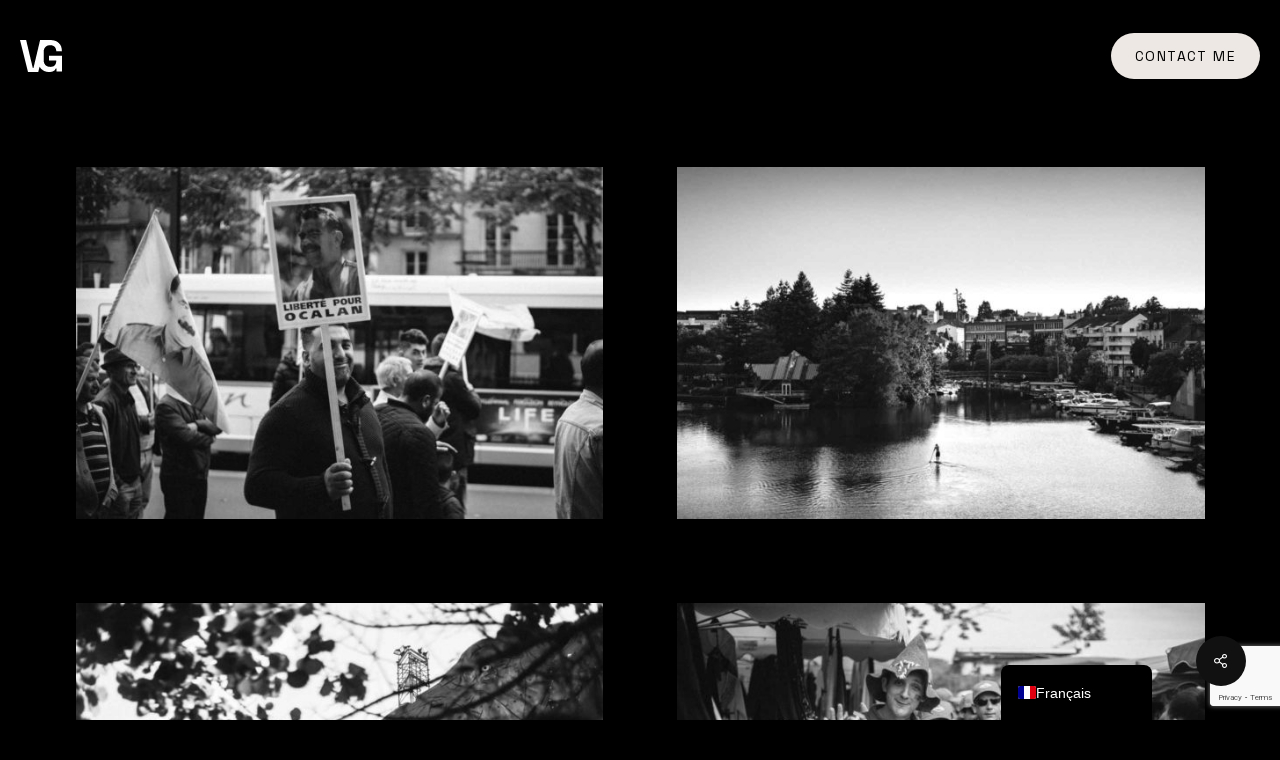

--- FILE ---
content_type: text/html; charset=UTF-8
request_url: https://vincentgourdon.com/portfolio/reportage/
body_size: 18261
content:
<!doctype html>
<html lang="fr-FR" class="no-js">
<head>
	<meta charset="UTF-8">
	<meta name="viewport" content="width=device-width, initial-scale=1, maximum-scale=5" /><title>Reportage &#8211; Vincent Gourdon</title>
<meta name='robots' content='max-image-preview:large' />
	<style>img:is([sizes="auto" i], [sizes^="auto," i]) { contain-intrinsic-size: 3000px 1500px }</style>
	<link rel='dns-prefetch' href='//www.googletagmanager.com' />
<link rel='dns-prefetch' href='//fonts.googleapis.com' />
<link rel="alternate" type="application/rss+xml" title="Vincent Gourdon &raquo; Flux" href="https://vincentgourdon.com/feed/" />
<link rel="alternate" type="application/rss+xml" title="Vincent Gourdon &raquo; Flux des commentaires" href="https://vincentgourdon.com/comments/feed/" />
<link rel="preload" href="https://vincentgourdon.com/wp-content/themes/salient/css/fonts/icomoon.woff?v=1.6" as="font" type="font/woff" crossorigin="anonymous"><style id='global-styles-inline-css' type='text/css'>
:root{--wp--preset--aspect-ratio--square: 1;--wp--preset--aspect-ratio--4-3: 4/3;--wp--preset--aspect-ratio--3-4: 3/4;--wp--preset--aspect-ratio--3-2: 3/2;--wp--preset--aspect-ratio--2-3: 2/3;--wp--preset--aspect-ratio--16-9: 16/9;--wp--preset--aspect-ratio--9-16: 9/16;--wp--preset--color--black: #000000;--wp--preset--color--cyan-bluish-gray: #abb8c3;--wp--preset--color--white: #ffffff;--wp--preset--color--pale-pink: #f78da7;--wp--preset--color--vivid-red: #cf2e2e;--wp--preset--color--luminous-vivid-orange: #ff6900;--wp--preset--color--luminous-vivid-amber: #fcb900;--wp--preset--color--light-green-cyan: #7bdcb5;--wp--preset--color--vivid-green-cyan: #00d084;--wp--preset--color--pale-cyan-blue: #8ed1fc;--wp--preset--color--vivid-cyan-blue: #0693e3;--wp--preset--color--vivid-purple: #9b51e0;--wp--preset--gradient--vivid-cyan-blue-to-vivid-purple: linear-gradient(135deg,rgba(6,147,227,1) 0%,rgb(155,81,224) 100%);--wp--preset--gradient--light-green-cyan-to-vivid-green-cyan: linear-gradient(135deg,rgb(122,220,180) 0%,rgb(0,208,130) 100%);--wp--preset--gradient--luminous-vivid-amber-to-luminous-vivid-orange: linear-gradient(135deg,rgba(252,185,0,1) 0%,rgba(255,105,0,1) 100%);--wp--preset--gradient--luminous-vivid-orange-to-vivid-red: linear-gradient(135deg,rgba(255,105,0,1) 0%,rgb(207,46,46) 100%);--wp--preset--gradient--very-light-gray-to-cyan-bluish-gray: linear-gradient(135deg,rgb(238,238,238) 0%,rgb(169,184,195) 100%);--wp--preset--gradient--cool-to-warm-spectrum: linear-gradient(135deg,rgb(74,234,220) 0%,rgb(151,120,209) 20%,rgb(207,42,186) 40%,rgb(238,44,130) 60%,rgb(251,105,98) 80%,rgb(254,248,76) 100%);--wp--preset--gradient--blush-light-purple: linear-gradient(135deg,rgb(255,206,236) 0%,rgb(152,150,240) 100%);--wp--preset--gradient--blush-bordeaux: linear-gradient(135deg,rgb(254,205,165) 0%,rgb(254,45,45) 50%,rgb(107,0,62) 100%);--wp--preset--gradient--luminous-dusk: linear-gradient(135deg,rgb(255,203,112) 0%,rgb(199,81,192) 50%,rgb(65,88,208) 100%);--wp--preset--gradient--pale-ocean: linear-gradient(135deg,rgb(255,245,203) 0%,rgb(182,227,212) 50%,rgb(51,167,181) 100%);--wp--preset--gradient--electric-grass: linear-gradient(135deg,rgb(202,248,128) 0%,rgb(113,206,126) 100%);--wp--preset--gradient--midnight: linear-gradient(135deg,rgb(2,3,129) 0%,rgb(40,116,252) 100%);--wp--preset--font-size--small: 13px;--wp--preset--font-size--medium: 20px;--wp--preset--font-size--large: 36px;--wp--preset--font-size--x-large: 42px;--wp--preset--spacing--20: 0.44rem;--wp--preset--spacing--30: 0.67rem;--wp--preset--spacing--40: 1rem;--wp--preset--spacing--50: 1.5rem;--wp--preset--spacing--60: 2.25rem;--wp--preset--spacing--70: 3.38rem;--wp--preset--spacing--80: 5.06rem;--wp--preset--shadow--natural: 6px 6px 9px rgba(0, 0, 0, 0.2);--wp--preset--shadow--deep: 12px 12px 50px rgba(0, 0, 0, 0.4);--wp--preset--shadow--sharp: 6px 6px 0px rgba(0, 0, 0, 0.2);--wp--preset--shadow--outlined: 6px 6px 0px -3px rgba(255, 255, 255, 1), 6px 6px rgba(0, 0, 0, 1);--wp--preset--shadow--crisp: 6px 6px 0px rgba(0, 0, 0, 1);}:root { --wp--style--global--content-size: 1300px;--wp--style--global--wide-size: 1300px; }:where(body) { margin: 0; }.wp-site-blocks > .alignleft { float: left; margin-right: 2em; }.wp-site-blocks > .alignright { float: right; margin-left: 2em; }.wp-site-blocks > .aligncenter { justify-content: center; margin-left: auto; margin-right: auto; }:where(.is-layout-flex){gap: 0.5em;}:where(.is-layout-grid){gap: 0.5em;}.is-layout-flow > .alignleft{float: left;margin-inline-start: 0;margin-inline-end: 2em;}.is-layout-flow > .alignright{float: right;margin-inline-start: 2em;margin-inline-end: 0;}.is-layout-flow > .aligncenter{margin-left: auto !important;margin-right: auto !important;}.is-layout-constrained > .alignleft{float: left;margin-inline-start: 0;margin-inline-end: 2em;}.is-layout-constrained > .alignright{float: right;margin-inline-start: 2em;margin-inline-end: 0;}.is-layout-constrained > .aligncenter{margin-left: auto !important;margin-right: auto !important;}.is-layout-constrained > :where(:not(.alignleft):not(.alignright):not(.alignfull)){max-width: var(--wp--style--global--content-size);margin-left: auto !important;margin-right: auto !important;}.is-layout-constrained > .alignwide{max-width: var(--wp--style--global--wide-size);}body .is-layout-flex{display: flex;}.is-layout-flex{flex-wrap: wrap;align-items: center;}.is-layout-flex > :is(*, div){margin: 0;}body .is-layout-grid{display: grid;}.is-layout-grid > :is(*, div){margin: 0;}body{padding-top: 0px;padding-right: 0px;padding-bottom: 0px;padding-left: 0px;}:root :where(.wp-element-button, .wp-block-button__link){background-color: #32373c;border-width: 0;color: #fff;font-family: inherit;font-size: inherit;line-height: inherit;padding: calc(0.667em + 2px) calc(1.333em + 2px);text-decoration: none;}.has-black-color{color: var(--wp--preset--color--black) !important;}.has-cyan-bluish-gray-color{color: var(--wp--preset--color--cyan-bluish-gray) !important;}.has-white-color{color: var(--wp--preset--color--white) !important;}.has-pale-pink-color{color: var(--wp--preset--color--pale-pink) !important;}.has-vivid-red-color{color: var(--wp--preset--color--vivid-red) !important;}.has-luminous-vivid-orange-color{color: var(--wp--preset--color--luminous-vivid-orange) !important;}.has-luminous-vivid-amber-color{color: var(--wp--preset--color--luminous-vivid-amber) !important;}.has-light-green-cyan-color{color: var(--wp--preset--color--light-green-cyan) !important;}.has-vivid-green-cyan-color{color: var(--wp--preset--color--vivid-green-cyan) !important;}.has-pale-cyan-blue-color{color: var(--wp--preset--color--pale-cyan-blue) !important;}.has-vivid-cyan-blue-color{color: var(--wp--preset--color--vivid-cyan-blue) !important;}.has-vivid-purple-color{color: var(--wp--preset--color--vivid-purple) !important;}.has-black-background-color{background-color: var(--wp--preset--color--black) !important;}.has-cyan-bluish-gray-background-color{background-color: var(--wp--preset--color--cyan-bluish-gray) !important;}.has-white-background-color{background-color: var(--wp--preset--color--white) !important;}.has-pale-pink-background-color{background-color: var(--wp--preset--color--pale-pink) !important;}.has-vivid-red-background-color{background-color: var(--wp--preset--color--vivid-red) !important;}.has-luminous-vivid-orange-background-color{background-color: var(--wp--preset--color--luminous-vivid-orange) !important;}.has-luminous-vivid-amber-background-color{background-color: var(--wp--preset--color--luminous-vivid-amber) !important;}.has-light-green-cyan-background-color{background-color: var(--wp--preset--color--light-green-cyan) !important;}.has-vivid-green-cyan-background-color{background-color: var(--wp--preset--color--vivid-green-cyan) !important;}.has-pale-cyan-blue-background-color{background-color: var(--wp--preset--color--pale-cyan-blue) !important;}.has-vivid-cyan-blue-background-color{background-color: var(--wp--preset--color--vivid-cyan-blue) !important;}.has-vivid-purple-background-color{background-color: var(--wp--preset--color--vivid-purple) !important;}.has-black-border-color{border-color: var(--wp--preset--color--black) !important;}.has-cyan-bluish-gray-border-color{border-color: var(--wp--preset--color--cyan-bluish-gray) !important;}.has-white-border-color{border-color: var(--wp--preset--color--white) !important;}.has-pale-pink-border-color{border-color: var(--wp--preset--color--pale-pink) !important;}.has-vivid-red-border-color{border-color: var(--wp--preset--color--vivid-red) !important;}.has-luminous-vivid-orange-border-color{border-color: var(--wp--preset--color--luminous-vivid-orange) !important;}.has-luminous-vivid-amber-border-color{border-color: var(--wp--preset--color--luminous-vivid-amber) !important;}.has-light-green-cyan-border-color{border-color: var(--wp--preset--color--light-green-cyan) !important;}.has-vivid-green-cyan-border-color{border-color: var(--wp--preset--color--vivid-green-cyan) !important;}.has-pale-cyan-blue-border-color{border-color: var(--wp--preset--color--pale-cyan-blue) !important;}.has-vivid-cyan-blue-border-color{border-color: var(--wp--preset--color--vivid-cyan-blue) !important;}.has-vivid-purple-border-color{border-color: var(--wp--preset--color--vivid-purple) !important;}.has-vivid-cyan-blue-to-vivid-purple-gradient-background{background: var(--wp--preset--gradient--vivid-cyan-blue-to-vivid-purple) !important;}.has-light-green-cyan-to-vivid-green-cyan-gradient-background{background: var(--wp--preset--gradient--light-green-cyan-to-vivid-green-cyan) !important;}.has-luminous-vivid-amber-to-luminous-vivid-orange-gradient-background{background: var(--wp--preset--gradient--luminous-vivid-amber-to-luminous-vivid-orange) !important;}.has-luminous-vivid-orange-to-vivid-red-gradient-background{background: var(--wp--preset--gradient--luminous-vivid-orange-to-vivid-red) !important;}.has-very-light-gray-to-cyan-bluish-gray-gradient-background{background: var(--wp--preset--gradient--very-light-gray-to-cyan-bluish-gray) !important;}.has-cool-to-warm-spectrum-gradient-background{background: var(--wp--preset--gradient--cool-to-warm-spectrum) !important;}.has-blush-light-purple-gradient-background{background: var(--wp--preset--gradient--blush-light-purple) !important;}.has-blush-bordeaux-gradient-background{background: var(--wp--preset--gradient--blush-bordeaux) !important;}.has-luminous-dusk-gradient-background{background: var(--wp--preset--gradient--luminous-dusk) !important;}.has-pale-ocean-gradient-background{background: var(--wp--preset--gradient--pale-ocean) !important;}.has-electric-grass-gradient-background{background: var(--wp--preset--gradient--electric-grass) !important;}.has-midnight-gradient-background{background: var(--wp--preset--gradient--midnight) !important;}.has-small-font-size{font-size: var(--wp--preset--font-size--small) !important;}.has-medium-font-size{font-size: var(--wp--preset--font-size--medium) !important;}.has-large-font-size{font-size: var(--wp--preset--font-size--large) !important;}.has-x-large-font-size{font-size: var(--wp--preset--font-size--x-large) !important;}
:where(.wp-block-post-template.is-layout-flex){gap: 1.25em;}:where(.wp-block-post-template.is-layout-grid){gap: 1.25em;}
:where(.wp-block-columns.is-layout-flex){gap: 2em;}:where(.wp-block-columns.is-layout-grid){gap: 2em;}
:root :where(.wp-block-pullquote){font-size: 1.5em;line-height: 1.6;}
</style>
<link rel='stylesheet' id='contact-form-7-css' href='https://vincentgourdon.com/wp-content/plugins/contact-form-7/includes/css/styles.css?ver=6.1.1' type='text/css' media='all' />
<link rel='stylesheet' id='nectar-portfolio-css' href='https://vincentgourdon.com/wp-content/plugins/salient-portfolio/css/portfolio.css?ver=1.8.1' type='text/css' media='all' />
<link rel='stylesheet' id='salient-social-css' href='https://vincentgourdon.com/wp-content/plugins/salient-social/css/style.css?ver=1.2.5' type='text/css' media='all' />
<style id='salient-social-inline-css' type='text/css'>

  .sharing-default-minimal .nectar-love.loved,
  body .nectar-social[data-color-override="override"].fixed > a:before, 
  body .nectar-social[data-color-override="override"].fixed .nectar-social-inner a,
  .sharing-default-minimal .nectar-social[data-color-override="override"] .nectar-social-inner a:hover,
  .nectar-social.vertical[data-color-override="override"] .nectar-social-inner a:hover {
    background-color: #111111;
  }
  .nectar-social.hover .nectar-love.loved,
  .nectar-social.hover > .nectar-love-button a:hover,
  .nectar-social[data-color-override="override"].hover > div a:hover,
  #single-below-header .nectar-social[data-color-override="override"].hover > div a:hover,
  .nectar-social[data-color-override="override"].hover .share-btn:hover,
  .sharing-default-minimal .nectar-social[data-color-override="override"] .nectar-social-inner a {
    border-color: #111111;
  }
  #single-below-header .nectar-social.hover .nectar-love.loved i,
  #single-below-header .nectar-social.hover[data-color-override="override"] a:hover,
  #single-below-header .nectar-social.hover[data-color-override="override"] a:hover i,
  #single-below-header .nectar-social.hover .nectar-love-button a:hover i,
  .nectar-love:hover i,
  .hover .nectar-love:hover .total_loves,
  .nectar-love.loved i,
  .nectar-social.hover .nectar-love.loved .total_loves,
  .nectar-social.hover .share-btn:hover, 
  .nectar-social[data-color-override="override"].hover .nectar-social-inner a:hover,
  .nectar-social[data-color-override="override"].hover > div:hover span,
  .sharing-default-minimal .nectar-social[data-color-override="override"] .nectar-social-inner a:not(:hover) i,
  .sharing-default-minimal .nectar-social[data-color-override="override"] .nectar-social-inner a:not(:hover) {
    color: #111111;
  }
</style>
<link rel='stylesheet' id='salient-grid-system-css' href='https://vincentgourdon.com/wp-content/themes/salient/css/build/grid-system.css?ver=17.2.0' type='text/css' media='all' />
<link rel='stylesheet' id='main-styles-css' href='https://vincentgourdon.com/wp-content/themes/salient/css/build/style.css?ver=17.2.0' type='text/css' media='all' />
<style id='main-styles-inline-css' type='text/css'>
body[data-ajax-transitions="true"] #ajax-loading-screen[data-effect="standard"],body[data-ajax-transitions="true"] #ajax-loading-screen[data-effect="standard"] .loading-icon{transition:opacity 0.4s ease;}body[data-ajax-transitions="true"] #ajax-loading-screen[data-effect="standard"].loaded,body[data-ajax-transitions="true"] #ajax-loading-screen[data-effect="standard"].loaded .loading-icon{opacity:0;}@media only screen and (max-width:999px){#ajax-content-wrap .top-level .nectar-post-grid[data-animation*="fade"] .nectar-post-grid-item,#ajax-content-wrap .top-level .nectar-post-grid[data-animation="zoom-out-reveal"] .nectar-post-grid-item *:not(.content):not(.bg-overlay),#ajax-content-wrap .top-level .nectar-post-grid[data-animation="zoom-out-reveal"] .nectar-post-grid-item *:before{transform:none;opacity:1;clip-path:none;}#ajax-content-wrap .top-level .nectar-post-grid[data-animation="zoom-out-reveal"] .nectar-post-grid-item .nectar-el-parallax-scroll .nectar-post-grid-item-bg-wrap-inner{transform:scale(1.275);}}.wpb_row.vc_row.top-level .nectar-video-bg{opacity:1;height:100%;width:100%;object-fit:cover;object-position:center center;}body.using-mobile-browser .wpb_row.vc_row.top-level .nectar-video-wrap{left:0;}body.using-mobile-browser .wpb_row.vc_row.top-level.full-width-section .nectar-video-wrap:not(.column-video){left:50%;}body.using-mobile-browser #nectar_fullscreen_rows[data-mobile-disable="off"] .wpb_row.vc_row.top-level.full-width-section .nectar-video-wrap:not(.column-video){left:0;}.wpb_row.vc_row.top-level .nectar-video-wrap{opacity:1;width:100%;}body .wpb_row.parallax_section.top-level > .nectar-video-wrap video:not(.translate){opacity:1;}.top-level .portfolio-items[data-loading=lazy-load] .col .inner-wrap.animated .top-level-image{opacity:1;}.wpb_row.vc_row.top-level .column-image-bg-wrap[data-n-parallax-bg="true"] .column-image-bg,.wpb_row.vc_row.top-level + .wpb_row .column-image-bg-wrap[data-n-parallax-bg="true"] .column-image-bg,#portfolio-extra > .wpb_row.vc_row.parallax_section:first-child .row-bg{transform:none!important;height:100%!important;opacity:1;}#portfolio-extra > .wpb_row.vc_row.parallax_section .row-bg{background-attachment:scroll;}.scroll-down-wrap.hidden{transform:none;opacity:1;}#ajax-loading-screen[data-disable-mobile="0"]{display:none!important;}body[data-slide-out-widget-area-style="slide-out-from-right"].material .slide_out_area_close.hide_until_rendered{opacity:0;}.portfolio-items[data-col-num="elastic"]:not(.fullwidth-constrained){margin-left:-50vw;margin-left:calc(-50vw + var(--scroll-bar-w)/2)!important;left:50%!important;width:100vw;width:calc(100vw - var(--scroll-bar-w))!important;}@media only screen and (max-width:999px){.portfolio-items .col .inner-wrap[data-animation="fade_in"],.portfolio-items:not(.carousel) .col .inner-wrap.animated{transform:none;opacity:1;}}@media only screen and (min-width:470px) and (max-width:690px){body .portfolio-items .col.elastic-portfolio-item.tall,body .portfolio-items .col.elastic-portfolio-item.regular,body .portfolio-items .col.elastic-portfolio-item:not([class*="wide"]){width:50%;}}@media only screen and (min-width:691px){body .portfolio-items{display:flex;flex-wrap:wrap;}body .portfolio-items .col.elastic-portfolio-item.tall,body .portfolio-items .col.elastic-portfolio-item.regular,body .portfolio-items .col.elastic-portfolio-item:not([class*="wide"]){width:50%;}}@media only screen and (min-width:1000px){body .portfolio-items .col.elastic-portfolio-item.tall,body .portfolio-items .col.elastic-portfolio-item.regular{width:33.3%;}}
</style>
<link rel='stylesheet' id='nectar-header-perma-transparent-css' href='https://vincentgourdon.com/wp-content/themes/salient/css/build/header/header-perma-transparent.css?ver=17.2.0' type='text/css' media='all' />
<link rel='stylesheet' id='nectar-single-styles-css' href='https://vincentgourdon.com/wp-content/themes/salient/css/build/single.css?ver=17.2.0' type='text/css' media='all' />
<link rel='stylesheet' id='nectar-element-scrolling-text-css' href='https://vincentgourdon.com/wp-content/themes/salient/css/build/elements/element-scrolling-text.css?ver=17.2.0' type='text/css' media='all' />
<link rel='stylesheet' id='nectar-element-post-grid-css' href='https://vincentgourdon.com/wp-content/themes/salient/css/build/elements/element-post-grid.css?ver=17.2.0' type='text/css' media='all' />
<link rel='stylesheet' id='nectar-element-parallax-image-grid-css' href='https://vincentgourdon.com/wp-content/themes/salient/css/build/elements/element-parallax-gallery-grid.css?ver=17.2.0' type='text/css' media='all' />
<link rel='stylesheet' id='nectar-element-recent-posts-css' href='https://vincentgourdon.com/wp-content/themes/salient/css/build/elements/element-recent-posts.css?ver=17.2.0' type='text/css' media='all' />
<link rel='stylesheet' id='nectar-cf7-css' href='https://vincentgourdon.com/wp-content/themes/salient/css/build/third-party/cf7.css?ver=17.2.0' type='text/css' media='all' />
<link rel='stylesheet' id='nectar_default_font_open_sans-css' href='https://fonts.googleapis.com/css?family=Open+Sans%3A300%2C400%2C600%2C700&#038;subset=latin%2Clatin-ext&#038;display=swap' type='text/css' media='all' />
<link rel='stylesheet' id='responsive-css' href='https://vincentgourdon.com/wp-content/themes/salient/css/build/responsive.css?ver=17.2.0' type='text/css' media='all' />
<link rel='stylesheet' id='skin-material-css' href='https://vincentgourdon.com/wp-content/themes/salient/css/build/skin-material.css?ver=17.2.0' type='text/css' media='all' />
<link rel='stylesheet' id='salient-wp-menu-dynamic-css' href='https://vincentgourdon.com/wp-content/uploads/salient/menu-dynamic.css?ver=98510' type='text/css' media='all' />
<link rel='stylesheet' id='trp-language-switcher-v2-css' href='https://vincentgourdon.com/wp-content/plugins/translatepress-multilingual/assets/css/trp-language-switcher-v2.css?ver=3.0.1' type='text/css' media='all' />
<link rel='stylesheet' id='jquery-lazyloadxt-spinner-css-css' href='//vincentgourdon.com/wp-content/plugins/a3-lazy-load/assets/css/jquery.lazyloadxt.spinner.css?ver=6.8.3' type='text/css' media='all' />
<link rel='stylesheet' id='a3a3_lazy_load-css' href='//vincentgourdon.com/wp-content/uploads/sass/a3_lazy_load.min.css?ver=1585932220' type='text/css' media='all' />
<link rel='stylesheet' id='dynamic-css-css' href='https://vincentgourdon.com/wp-content/themes/salient/css/salient-dynamic-styles.css?ver=94628' type='text/css' media='all' />
<style id='dynamic-css-inline-css' type='text/css'>
.single.single-post .container-wrap{padding-top:0;}.main-content .featured-media-under-header{padding:min(6vw,90px) 0;}.featured-media-under-header__featured-media:not([data-has-img="false"]){margin-top:min(6vw,90px);}.featured-media-under-header__featured-media:not([data-format="video"]):not([data-format="audio"]):not([data-has-img="false"]){overflow:hidden;position:relative;padding-bottom:50%;}.featured-media-under-header__meta-wrap{display:flex;flex-wrap:wrap;align-items:center;}.featured-media-under-header__meta-wrap .meta-author{display:inline-flex;align-items:center;}.featured-media-under-header__meta-wrap .meta-author img{margin-right:8px;width:28px;border-radius:100px;}.featured-media-under-header__featured-media .post-featured-img{display:block;line-height:0;top:auto;bottom:0;}.featured-media-under-header__featured-media[data-n-parallax-bg="true"] .post-featured-img{height:calc(100% + 75px);}.featured-media-under-header__featured-media .post-featured-img img{position:absolute;top:0;left:0;width:100%;height:100%;object-fit:cover;object-position:top;}@media only screen and (max-width:690px){.featured-media-under-header__featured-media[data-n-parallax-bg="true"] .post-featured-img{height:calc(100% + 45px);}.featured-media-under-header__meta-wrap{font-size:14px;}}.featured-media-under-header__featured-media[data-align="center"] .post-featured-img img{object-position:center;}.featured-media-under-header__featured-media[data-align="bottom"] .post-featured-img img{object-position:bottom;}.featured-media-under-header h1{margin:max(min(0.35em,35px),20px) 0 max(min(0.25em,25px),15px) 0;}.featured-media-under-header__cat-wrap .meta-category a{line-height:1;padding:7px 15px;margin-right:15px;}.featured-media-under-header__cat-wrap .meta-category a:not(:hover){background-color:rgba(0,0,0,0.05);}.featured-media-under-header__cat-wrap .meta-category a:hover{color:#fff;}.featured-media-under-header__meta-wrap a,.featured-media-under-header__cat-wrap a{color:inherit;}.featured-media-under-header__meta-wrap > span:not(:first-child):not(.rich-snippet-hidden):before{content:"·";padding:0 .5em;}.featured-media-under-header__excerpt{margin:0 0 20px 0;}@media only screen and (min-width:691px){[data-animate="fade_in"] .featured-media-under-header__cat-wrap,[data-animate="fade_in"].featured-media-under-header .entry-title,[data-animate="fade_in"] .featured-media-under-header__meta-wrap,[data-animate="fade_in"] .featured-media-under-header__featured-media,[data-animate="fade_in"] .featured-media-under-header__excerpt,[data-animate="fade_in"].featured-media-under-header + .row .content-inner{opacity:0;transform:translateY(50px);animation:nectar_featured_media_load 1s cubic-bezier(0.25,1,0.5,1) forwards;}[data-animate="fade_in"] .featured-media-under-header__cat-wrap{animation-delay:0.1s;}[data-animate="fade_in"].featured-media-under-header .entry-title{animation-delay:0.2s;}[data-animate="fade_in"] .featured-media-under-header__excerpt{animation-delay:0.3s;}[data-animate="fade_in"] .featured-media-under-header__meta-wrap{animation-delay:0.3s;}[data-animate="fade_in"] .featured-media-under-header__featured-media{animation-delay:0.4s;}[data-animate="fade_in"].featured-media-under-header + .row .content-inner{animation-delay:0.5s;}}@keyframes nectar_featured_media_load{0%{transform:translateY(50px);opacity:0;}100%{transform:translateY(0px);opacity:1;}}.featured-media-under-header__content{display:flex;flex-direction:column;align-items:center;text-align:center;max-width:1000px;margin:0 auto;}@media only screen and (min-width:691px){.featured-media-under-header__excerpt{max-width:75%;}}.featured-media-under-header__meta-wrap .meta-author img{margin-right:15px;width:50px;}@media only screen and (max-width:690px){width:40px;}.featured-media-under-header__meta-wrap .meta-author > span{text-align:left;line-height:1.5;}.featured-media-under-header__meta-wrap .meta-author > span span:not(.rich-snippet-hidden){display:block;}.featured-media-under-header__meta-wrap .meta-date,.featured-media-under-header__meta-wrap .meta-reading-time{font-size:.85em;}#header-space{background-color:#000000}@media only screen and (min-width:1000px){body #ajax-content-wrap.no-scroll{min-height:calc(100vh - 112px);height:calc(100vh - 112px)!important;}}@media only screen and (min-width:1000px){#page-header-wrap.fullscreen-header,#page-header-wrap.fullscreen-header #page-header-bg,html:not(.nectar-box-roll-loaded) .nectar-box-roll > #page-header-bg.fullscreen-header,.nectar_fullscreen_zoom_recent_projects,#nectar_fullscreen_rows:not(.afterLoaded) > div{height:calc(100vh - 111px);}.wpb_row.vc_row-o-full-height.top-level,.wpb_row.vc_row-o-full-height.top-level > .col.span_12{min-height:calc(100vh - 111px);}html:not(.nectar-box-roll-loaded) .nectar-box-roll > #page-header-bg.fullscreen-header{top:112px;}.nectar-slider-wrap[data-fullscreen="true"]:not(.loaded),.nectar-slider-wrap[data-fullscreen="true"]:not(.loaded) .swiper-container{height:calc(100vh - 110px)!important;}.admin-bar .nectar-slider-wrap[data-fullscreen="true"]:not(.loaded),.admin-bar .nectar-slider-wrap[data-fullscreen="true"]:not(.loaded) .swiper-container{height:calc(100vh - 110px - 32px)!important;}}.admin-bar[class*="page-template-template-no-header"] .wpb_row.vc_row-o-full-height.top-level,.admin-bar[class*="page-template-template-no-header"] .wpb_row.vc_row-o-full-height.top-level > .col.span_12{min-height:calc(100vh - 32px);}body[class*="page-template-template-no-header"] .wpb_row.vc_row-o-full-height.top-level,body[class*="page-template-template-no-header"] .wpb_row.vc_row-o-full-height.top-level > .col.span_12{min-height:100vh;}@media only screen and (max-width:999px){.using-mobile-browser #nectar_fullscreen_rows:not(.afterLoaded):not([data-mobile-disable="on"]) > div{height:calc(100vh - 100px);}.using-mobile-browser .wpb_row.vc_row-o-full-height.top-level,.using-mobile-browser .wpb_row.vc_row-o-full-height.top-level > .col.span_12,[data-permanent-transparent="1"].using-mobile-browser .wpb_row.vc_row-o-full-height.top-level,[data-permanent-transparent="1"].using-mobile-browser .wpb_row.vc_row-o-full-height.top-level > .col.span_12{min-height:calc(100vh - 100px);}html:not(.nectar-box-roll-loaded) .nectar-box-roll > #page-header-bg.fullscreen-header,.nectar_fullscreen_zoom_recent_projects,.nectar-slider-wrap[data-fullscreen="true"]:not(.loaded),.nectar-slider-wrap[data-fullscreen="true"]:not(.loaded) .swiper-container,#nectar_fullscreen_rows:not(.afterLoaded):not([data-mobile-disable="on"]) > div{height:calc(100vh - 47px);}.wpb_row.vc_row-o-full-height.top-level,.wpb_row.vc_row-o-full-height.top-level > .col.span_12{min-height:calc(100vh - 47px);}body[data-transparent-header="false"] #ajax-content-wrap.no-scroll{min-height:calc(100vh - 47px);height:calc(100vh - 47px);}}.col.padding-5-percent > .vc_column-inner,.col.padding-5-percent > .n-sticky > .vc_column-inner{padding:calc(600px * 0.06);}@media only screen and (max-width:690px){.col.padding-5-percent > .vc_column-inner,.col.padding-5-percent > .n-sticky > .vc_column-inner{padding:calc(100vw * 0.06);}}@media only screen and (min-width:1000px){.col.padding-5-percent > .vc_column-inner,.col.padding-5-percent > .n-sticky > .vc_column-inner{padding:calc((100vw - 180px) * 0.05);}.column_container:not(.vc_col-sm-12) .col.padding-5-percent > .vc_column-inner{padding:calc((100vw - 180px) * 0.025);}}@media only screen and (min-width:1425px){.col.padding-5-percent > .vc_column-inner{padding:calc(1245px * 0.05);}.column_container:not(.vc_col-sm-12) .col.padding-5-percent > .vc_column-inner{padding:calc(1245px * 0.025);}}.full-width-content .col.padding-5-percent > .vc_column-inner{padding:calc(100vw * 0.05);}@media only screen and (max-width:999px){.full-width-content .col.padding-5-percent > .vc_column-inner{padding:calc(100vw * 0.06);}}@media only screen and (min-width:1000px){.full-width-content .column_container:not(.vc_col-sm-12) .col.padding-5-percent > .vc_column-inner{padding:calc(100vw * 0.025);}}.screen-reader-text,.nectar-skip-to-content:not(:focus){border:0;clip:rect(1px,1px,1px,1px);clip-path:inset(50%);height:1px;margin:-1px;overflow:hidden;padding:0;position:absolute!important;width:1px;word-wrap:normal!important;}.row .col img:not([srcset]){width:auto;}.row .col img.img-with-animation.nectar-lazy:not([srcset]){width:100%;}
</style>
<link rel='stylesheet' id='redux-google-fonts-salient_redux-css' href='https://fonts.googleapis.com/css?family=Space+Grotesk%3A700%2C400%2C500%2C600&#038;display=swap&#038;ver=6.8.3' type='text/css' media='all' />
<script type="text/javascript" src="https://vincentgourdon.com/wp-includes/js/jquery/jquery.min.js?ver=3.7.1" id="jquery-core-js"></script>
<script type="text/javascript" src="https://vincentgourdon.com/wp-includes/js/jquery/jquery-migrate.min.js?ver=3.4.1" id="jquery-migrate-js"></script>
<script type="text/javascript" src="https://vincentgourdon.com/wp-content/plugins/translatepress-multilingual/assets/js/trp-frontend-language-switcher.js?ver=3.0.1" id="trp-language-switcher-js-v2-js"></script>
<script type="text/javascript" id="jquery-lazyloadxt-js-extra">
/* <![CDATA[ */
var a3_lazyload_params = {"apply_images":"1","apply_videos":"1"};
/* ]]> */
</script>
<script type="text/javascript" src="//vincentgourdon.com/wp-content/plugins/a3-lazy-load/assets/js/jquery.lazyloadxt.extra.min.js?ver=2.7.5" id="jquery-lazyloadxt-js"></script>
<script type="text/javascript" src="//vincentgourdon.com/wp-content/plugins/a3-lazy-load/assets/js/jquery.lazyloadxt.srcset.min.js?ver=2.7.5" id="jquery-lazyloadxt-srcset-js"></script>
<script type="text/javascript" id="jquery-lazyloadxt-extend-js-extra">
/* <![CDATA[ */
var a3_lazyload_extend_params = {"edgeY":"0","horizontal_container_classnames":""};
/* ]]> */
</script>
<script type="text/javascript" src="//vincentgourdon.com/wp-content/plugins/a3-lazy-load/assets/js/jquery.lazyloadxt.extend.js?ver=2.7.5" id="jquery-lazyloadxt-extend-js"></script>

<!-- Extrait de code de la balise Google (gtag.js) ajouté par Site Kit -->
<!-- Extrait Google Analytics ajouté par Site Kit -->
<script type="text/javascript" src="https://www.googletagmanager.com/gtag/js?id=G-BXMGHJ84YP" id="google_gtagjs-js" async></script>
<script type="text/javascript" id="google_gtagjs-js-after">
/* <![CDATA[ */
window.dataLayer = window.dataLayer || [];function gtag(){dataLayer.push(arguments);}
gtag("set","linker",{"domains":["vincentgourdon.com"]});
gtag("js", new Date());
gtag("set", "developer_id.dZTNiMT", true);
gtag("config", "G-BXMGHJ84YP");
/* ]]> */
</script>
<script></script><link rel="https://api.w.org/" href="https://vincentgourdon.com/wp-json/" /><link rel="EditURI" type="application/rsd+xml" title="RSD" href="https://vincentgourdon.com/xmlrpc.php?rsd" />
<meta name="generator" content="WordPress 6.8.3" />
<link rel="canonical" href="https://vincentgourdon.com/portfolio/reportage/" />
<link rel='shortlink' href='https://vincentgourdon.com/?p=5907' />
<link rel="alternate" title="oEmbed (JSON)" type="application/json+oembed" href="https://vincentgourdon.com/wp-json/oembed/1.0/embed?url=https%3A%2F%2Fvincentgourdon.com%2Fportfolio%2Freportage%2F" />
<link rel="alternate" title="oEmbed (XML)" type="text/xml+oembed" href="https://vincentgourdon.com/wp-json/oembed/1.0/embed?url=https%3A%2F%2Fvincentgourdon.com%2Fportfolio%2Freportage%2F&#038;format=xml" />
<meta name="generator" content="Site Kit by Google 1.159.0" /><link rel="alternate" hreflang="fr-FR" href="https://vincentgourdon.com/portfolio/reportage/"/>
<link rel="alternate" hreflang="en-GB" href="https://vincentgourdon.com/en/portfolio/reportage/"/>
<link rel="alternate" hreflang="fr" href="https://vincentgourdon.com/portfolio/reportage/"/>
<link rel="alternate" hreflang="en" href="https://vincentgourdon.com/en/portfolio/reportage/"/>
<script type="text/javascript"> var root = document.getElementsByTagName( "html" )[0]; root.setAttribute( "class", "js" ); </script>
<!-- Balises Meta Google AdSense ajoutées par Site Kit -->
<meta name="google-adsense-platform-account" content="ca-host-pub-2644536267352236">
<meta name="google-adsense-platform-domain" content="sitekit.withgoogle.com">
<!-- Fin des balises Meta End Google AdSense ajoutées par Site Kit -->
<style type="text/css">.recentcomments a{display:inline !important;padding:0 !important;margin:0 !important;}</style><meta name="generator" content="Powered by WPBakery Page Builder - drag and drop page builder for WordPress."/>
<link rel="icon" href="https://vincentgourdon.com/wp-content/uploads/2025/10/cropped-Vincent_Gourdon_favincon_2025-32x32.png" sizes="32x32" />
<link rel="icon" href="https://vincentgourdon.com/wp-content/uploads/2025/10/cropped-Vincent_Gourdon_favincon_2025-192x192.png" sizes="192x192" />
<link rel="apple-touch-icon" href="https://vincentgourdon.com/wp-content/uploads/2025/10/cropped-Vincent_Gourdon_favincon_2025-180x180.png" />
<meta name="msapplication-TileImage" content="https://vincentgourdon.com/wp-content/uploads/2025/10/cropped-Vincent_Gourdon_favincon_2025-270x270.png" />
<noscript><style> .wpb_animate_when_almost_visible { opacity: 1; }</style></noscript></head><body data-rsssl=1 class="wp-singular portfolio-template-default single single-portfolio postid-5907 wp-theme-salient supports-webp translatepress-fr_FR material remove-default-project-header wpb-js-composer js-comp-ver-7.8.2 vc_responsive" data-footer-reveal="false" data-footer-reveal-shadow="none" data-header-format="default" data-body-border="off" data-boxed-style="" data-header-breakpoint="1000" data-dropdown-style="minimal" data-cae="easeOutCubic" data-cad="1300" data-megamenu-width="contained" data-aie="none" data-ls="fancybox" data-apte="standard" data-hhun="1" data-fancy-form-rcs="default" data-form-style="default" data-form-submit="regular" data-is="minimal" data-button-style="rounded_shadow" data-user-account-button="false" data-flex-cols="true" data-col-gap="default" data-header-inherit-rc="false" data-header-search="false" data-animated-anchors="true" data-ajax-transitions="false" data-full-width-header="false" data-slide-out-widget-area="true" data-slide-out-widget-area-style="fullscreen-alt" data-user-set-ocm="off" data-loading-animation="none" data-bg-header="false" data-responsive="1" data-ext-responsive="true" data-ext-padding="20" data-header-resize="0" data-header-color="custom" data-cart="false" data-remove-m-parallax="" data-remove-m-video-bgs="" data-m-animate="1" data-force-header-trans-color="light" data-smooth-scrolling="0" data-permanent-transparent="false" >
	
	<script type="text/javascript">
	 (function(window, document) {

		document.documentElement.classList.remove("no-js");

		if(navigator.userAgent.match(/(Android|iPod|iPhone|iPad|BlackBerry|IEMobile|Opera Mini)/)) {
			document.body.className += " using-mobile-browser mobile ";
		}
		if(navigator.userAgent.match(/Mac/) && navigator.maxTouchPoints && navigator.maxTouchPoints > 2) {
			document.body.className += " using-ios-device ";
		}

		if( !("ontouchstart" in window) ) {

			var body = document.querySelector("body");
			var winW = window.innerWidth;
			var bodyW = body.clientWidth;

			if (winW > bodyW + 4) {
				body.setAttribute("style", "--scroll-bar-w: " + (winW - bodyW - 4) + "px");
			} else {
				body.setAttribute("style", "--scroll-bar-w: 0px");
			}
		}

	 })(window, document);
   </script><a href="#ajax-content-wrap" class="nectar-skip-to-content">Skip to main content</a><div class="ocm-effect-wrap"><div class="ocm-effect-wrap-inner">	
	<div id="header-space"  data-header-mobile-fixed='1'></div> 
	
		<div id="header-outer" data-has-menu="true" data-has-buttons="no" data-header-button_style="hover_scale" data-using-pr-menu="false" data-mobile-fixed="1" data-ptnm="false" data-lhe="text_reveal" data-user-set-bg="#000000" data-format="default" data-permanent-transparent="false" data-megamenu-rt="0" data-remove-fixed="1" data-header-resize="0" data-cart="false" data-transparency-option="" data-box-shadow="large" data-shrink-num="6" data-using-secondary="0" data-using-logo="1" data-logo-height="32" data-m-logo-height="24" data-padding="40" data-full-width="false" data-condense="false" >
		
<div id="search-outer" class="nectar">
	<div id="search">
		<div class="container">
			 <div id="search-box">
				 <div class="inner-wrap">
					 <div class="col span_12">
						  <form role="search" action="https://vincentgourdon.com/" method="GET">
														 <input type="text" name="s" id="s" value="" aria-label="Search" placeholder="Type what you&#039;re looking for" />
							 
						<span>Hit enter to search or ESC to close</span>
						<input type="hidden" name="post_type" value="post">						</form>
					</div><!--/span_12-->
				</div><!--/inner-wrap-->
			 </div><!--/search-box-->
			 <div id="close"><a href="#" role="button"><span class="screen-reader-text">Close Search</span>
				<span class="close-wrap"> <span class="close-line close-line1" role="presentation"></span> <span class="close-line close-line2" role="presentation"></span> </span>				 </a></div>
		 </div><!--/container-->
	</div><!--/search-->
</div><!--/search-outer-->

<header id="top">
	<div class="container">
		<div class="row">
			<div class="col span_3">
								<a id="logo" href="https://vincentgourdon.com" data-supplied-ml-starting-dark="false" data-supplied-ml-starting="false" data-supplied-ml="false" >
					<img class="stnd skip-lazy dark-version" width="75" height="57" alt="Vincent Gourdon" src="https://vincentgourdon.com/wp-content/uploads/2025/10/vg_logo_2025_spacegro.svg"  />				</a>
							</div><!--/span_3-->

			<div class="col span_9 col_last">
									<div class="nectar-mobile-only mobile-header"><div class="inner"><ul id="menu-portfolio-layered-cta" class="sf-menu"><li id="menu-item-6843" class="menu-item menu-item-type-custom menu-item-object-custom menu-item-btn-style-button_extra-color-1 menu-item-6843"><a href="#"><span class="menu-title-text">Contact Me</span></a></li>
</ul></div></div>
													<div class="slide-out-widget-area-toggle mobile-icon fullscreen-alt" data-custom-color="true" data-icon-animation="simple-transform">
						<div> <a href="#slide-out-widget-area" role="button" aria-label="Navigation Menu" aria-expanded="false" class="closed">
							<span class="screen-reader-text">Menu</span><span aria-hidden="true"> <i class="lines-button x2" data-variant="even_lines"> <i class="lines"></i> </i> </span>						</a></div>
					</div>
				
									<nav aria-label="Main Menu">
													<ul class="sf-menu">
								<li class="menu-item menu-item-type-custom menu-item-object-custom menu-item-btn-style-button_extra-color-1 menu-item-hover-text-reveal nectar-regular-menu-item menu-item-6843"><a href="#"><span class="menu-title-text"><span class="nectar-text-reveal-button"><span class="nectar-text-reveal-button__text" data-text="Contact Me">Contact Me</span></span></span></a></li>
							</ul>
													<ul class="buttons sf-menu" data-user-set-ocm="off">

								
							</ul>
						
					</nav>

					
				</div><!--/span_9-->

				
			</div><!--/row-->
					</div><!--/container-->
	</header>		
	</div>
		<div id="ajax-content-wrap">

<div id="full_width_portfolio"  data-featured-img="empty">
			
				
	<div class="container-wrap" data-nav-pos="none" data-rm-header="true">
		
		<div class="container main-content"> 
			
						
			<div class="row  ">
				
				
<div class="post-area col span_12">
  
	  
	<div id="portfolio-extra">
		<div id="fws_6971d733c04de"  data-column-margin="default" data-midnight="dark"  class="wpb_row vc_row-fluid vc_row full-width-section"  style="padding-top: 0px; padding-bottom: 0px; "><div class="row-bg-wrap" data-bg-animation="none" data-bg-animation-delay="" data-bg-overlay="false"><div class="inner-wrap row-bg-layer" ><div class="row-bg viewport-desktop"  style=""></div></div></div><div class="row_col_wrap_12 col span_12 dark left">
	<div  class="vc_col-sm-12 wpb_column column_container vc_column_container col centered-text no-extra-padding"  data-padding-pos="all" data-has-bg-color="false" data-bg-color="" data-bg-opacity="1" data-animation="" data-delay="0" >
		<div class="vc_column-inner" >
			<div class="wpb_wrapper">
				<div id="fws_6971d733c0d63" data-midnight="" data-column-margin="default" class="wpb_row vc_row-fluid vc_row inner_row vc_row-o-equal-height vc_row-flex"  style=""><div class="row-bg-wrap"> <div class="row-bg" ></div> </div><div class="row_col_wrap_12_inner col span_12  left">
	<div  class="vc_col-sm-12 wpb_column column_container vc_column_container col child_column padding-5-percent"   data-padding-pos="all" data-has-bg-color="false" data-bg-color="" data-bg-opacity="1" data-animation="" data-delay="0" >
		<div class="vc_column-inner" >
		<div class="wpb_wrapper">
			
	<div class="wpb_gallery wpb_content_element clearfix">
		<div class="wpb_wrapper"><div class="wpb_gallery_slidesparallax_image_grid" data-onclick="link_image" data-interval="5"><div class="parallax-grid-item"><div class="style-5"><div class="parallaxImg"><div class="parallaxImg-layer"><img decoding="async" class="skip-lazy " src="https://vincentgourdon.com/wp-content/uploads/2018/02/DSC2914-600x400.jpg" width="600" height="400" alt="_DSC2914" title="_DSC2914" loading="lazy" /><a href="https://vincentgourdon.com/wp-content/uploads/2018/02/DSC2914.jpg"  class="default-link pretty_photo"></a></div></div></div></div><div class="parallax-grid-item"><div class="style-5"><div class="parallaxImg"><div class="parallaxImg-layer"><img decoding="async" class="skip-lazy " src="https://vincentgourdon.com/wp-content/uploads/2018/02/DSC5296-600x400.jpg" width="600" height="400" alt="_DSC5296" title="_DSC5296" loading="lazy" /><a href="https://vincentgourdon.com/wp-content/uploads/2018/02/DSC5296.jpg"  class="default-link pretty_photo"></a></div></div></div></div><div class="parallax-grid-item"><div class="style-5"><div class="parallaxImg"><div class="parallaxImg-layer"><img decoding="async" class="skip-lazy " src="https://vincentgourdon.com/wp-content/uploads/2018/02/DSC4159-600x400.jpg" width="600" height="400" alt="_DSC4159" title="_DSC4159" loading="lazy" /><a href="https://vincentgourdon.com/wp-content/uploads/2018/02/DSC4159.jpg"  class="default-link pretty_photo"></a></div></div></div></div><div class="parallax-grid-item"><div class="style-5"><div class="parallaxImg"><div class="parallaxImg-layer"><img decoding="async" class="skip-lazy " src="https://vincentgourdon.com/wp-content/uploads/2018/02/sans-titre-13-1-600x400.jpg" width="600" height="400" alt="sans titre-13" title="sans titre-13" loading="lazy" /><a href="https://vincentgourdon.com/wp-content/uploads/2018/02/sans-titre-13-1.jpg"  class="default-link pretty_photo"></a></div></div></div></div><div class="parallax-grid-item"><div class="style-5"><div class="parallaxImg"><div class="parallaxImg-layer"><img decoding="async" class="skip-lazy " src="https://vincentgourdon.com/wp-content/uploads/2018/02/sans-titre-17-1-600x400.jpg" width="600" height="400" alt="sans titre-17" title="sans titre-17" loading="lazy" /><a href="https://vincentgourdon.com/wp-content/uploads/2018/02/sans-titre-17-1.jpg"  class="default-link pretty_photo"></a></div></div></div></div><div class="parallax-grid-item"><div class="style-5"><div class="parallaxImg"><div class="parallaxImg-layer"><img decoding="async" class="skip-lazy " src="https://vincentgourdon.com/wp-content/uploads/2018/02/sans-titre-21-1-600x400.jpg" width="600" height="400" alt="sans titre-21" title="sans titre-21" loading="lazy" /><a href="https://vincentgourdon.com/wp-content/uploads/2018/02/sans-titre-21-1.jpg"  class="default-link pretty_photo"></a></div></div></div></div><div class="parallax-grid-item"><div class="style-5"><div class="parallaxImg"><div class="parallaxImg-layer"><img decoding="async" class="skip-lazy " src="https://vincentgourdon.com/wp-content/uploads/2018/02/sans-titre-29-600x400.jpg" width="600" height="400" alt="sans titre-29" title="sans titre-29" loading="lazy" /><a href="https://vincentgourdon.com/wp-content/uploads/2018/02/sans-titre-29.jpg"  class="default-link pretty_photo"></a></div></div></div></div><div class="parallax-grid-item"><div class="style-5"><div class="parallaxImg"><div class="parallaxImg-layer"><img decoding="async" class="skip-lazy " src="https://vincentgourdon.com/wp-content/uploads/2018/02/sans-titre-63-600x400.jpg" width="600" height="400" alt="sans titre-63" title="sans titre-63" loading="lazy" /><a href="https://vincentgourdon.com/wp-content/uploads/2018/02/sans-titre-63.jpg"  class="default-link pretty_photo"></a></div></div></div></div><div class="parallax-grid-item"><div class="style-5"><div class="parallaxImg"><div class="parallaxImg-layer"><img decoding="async" class="skip-lazy " src="https://vincentgourdon.com/wp-content/uploads/2018/02/sans-titre-66-600x400.jpg" width="600" height="400" alt="sans titre-66" title="sans titre-66" loading="lazy" /><a href="https://vincentgourdon.com/wp-content/uploads/2018/02/sans-titre-66.jpg"  class="default-link pretty_photo"></a></div></div></div></div><div class="parallax-grid-item"><div class="style-5"><div class="parallaxImg"><div class="parallaxImg-layer"><img decoding="async" class="skip-lazy " src="https://vincentgourdon.com/wp-content/uploads/2018/02/sans-titre-108-600x400.jpg" width="600" height="400" alt="sans titre-108" title="sans titre-108" loading="lazy" /><a href="https://vincentgourdon.com/wp-content/uploads/2018/02/sans-titre-108.jpg"  class="default-link pretty_photo"></a></div></div></div></div><div class="parallax-grid-item"><div class="style-5"><div class="parallaxImg"><div class="parallaxImg-layer"><img decoding="async" class="skip-lazy " src="https://vincentgourdon.com/wp-content/uploads/2018/02/DSC00646-600x400.jpg" width="600" height="400" alt="DSC00646" title="DSC00646" loading="lazy" /><a href="https://vincentgourdon.com/wp-content/uploads/2018/02/DSC00646.jpg"  class="default-link pretty_photo"></a></div></div></div></div><div class="parallax-grid-item"><div class="style-5"><div class="parallaxImg"><div class="parallaxImg-layer"><img decoding="async" class="skip-lazy " src="https://vincentgourdon.com/wp-content/uploads/2018/02/sans-titre-4-600x400.jpg" width="600" height="400" alt="sans titre-4" title="sans titre-4" loading="lazy" /><a href="https://vincentgourdon.com/wp-content/uploads/2018/02/sans-titre-4.jpg"  class="default-link pretty_photo"></a></div></div></div></div><div class="parallax-grid-item"><div class="style-5"><div class="parallaxImg"><div class="parallaxImg-layer"><img decoding="async" class="skip-lazy " src="https://vincentgourdon.com/wp-content/uploads/2018/02/sans-titre-13-2-600x400.jpg" width="600" height="400" alt="sans titre-13-2" title="sans titre-13-2" loading="lazy" /><a href="https://vincentgourdon.com/wp-content/uploads/2018/02/sans-titre-13-2.jpg"  class="default-link pretty_photo"></a></div></div></div></div><div class="parallax-grid-item"><div class="style-5"><div class="parallaxImg"><div class="parallaxImg-layer"><img decoding="async" class="skip-lazy " src="https://vincentgourdon.com/wp-content/uploads/2018/02/DSC01034-600x400.jpg" width="600" height="400" alt="DSC01034" title="DSC01034" loading="lazy" /><a href="https://vincentgourdon.com/wp-content/uploads/2018/02/DSC01034.jpg"  class="default-link pretty_photo"></a></div></div></div></div><div class="parallax-grid-item"><div class="style-5"><div class="parallaxImg"><div class="parallaxImg-layer"><img decoding="async" class="skip-lazy " src="https://vincentgourdon.com/wp-content/uploads/2018/02/sans-titre-125-600x400.jpg" width="600" height="400" alt="sans titre-125" title="sans titre-125" loading="lazy" /><a href="https://vincentgourdon.com/wp-content/uploads/2018/02/sans-titre-125.jpg"  class="default-link pretty_photo"></a></div></div></div></div><div class="parallax-grid-item"><div class="style-5"><div class="parallaxImg"><div class="parallaxImg-layer"><img decoding="async" class="skip-lazy " src="https://vincentgourdon.com/wp-content/uploads/2018/02/sans-titre-94-600x400.jpg" width="600" height="400" alt="sans titre-94" title="sans titre-94" loading="lazy" /><a href="https://vincentgourdon.com/wp-content/uploads/2018/02/sans-titre-94.jpg"  class="default-link pretty_photo"></a></div></div></div></div><div class="parallax-grid-item"><div class="style-5"><div class="parallaxImg"><div class="parallaxImg-layer"><img decoding="async" class="skip-lazy " src="https://vincentgourdon.com/wp-content/uploads/2018/02/sans-titre-85-600x400.jpg" width="600" height="400" alt="sans titre-85" title="sans titre-85" loading="lazy" /><a href="https://vincentgourdon.com/wp-content/uploads/2018/02/sans-titre-85.jpg"  class="default-link pretty_photo"></a></div></div></div></div><div class="parallax-grid-item"><div class="style-5"><div class="parallaxImg"><div class="parallaxImg-layer"><img decoding="async" class="skip-lazy " src="https://vincentgourdon.com/wp-content/uploads/2018/02/sans-titre-50-600x400.jpg" width="600" height="400" alt="sans titre-50" title="sans titre-50" loading="lazy" /><a href="https://vincentgourdon.com/wp-content/uploads/2018/02/sans-titre-50.jpg"  class="default-link pretty_photo"></a></div></div></div></div><div class="parallax-grid-item"><div class="style-5"><div class="parallaxImg"><div class="parallaxImg-layer"><img decoding="async" class="skip-lazy " src="https://vincentgourdon.com/wp-content/uploads/2018/02/sans-titre-58-533x400.jpg" width="533" height="400" alt="sans titre-58" title="sans titre-58" loading="lazy" /><a href="https://vincentgourdon.com/wp-content/uploads/2018/02/sans-titre-58.jpg"  class="default-link pretty_photo"></a></div></div></div></div><div class="parallax-grid-item"><div class="style-5"><div class="parallaxImg"><div class="parallaxImg-layer"><img decoding="async" class="skip-lazy " src="https://vincentgourdon.com/wp-content/uploads/2018/02/sans-titre-60-600x400.jpg" width="600" height="400" alt="sans titre-60" title="sans titre-60" loading="lazy" /><a href="https://vincentgourdon.com/wp-content/uploads/2018/02/sans-titre-60.jpg"  class="default-link pretty_photo"></a></div></div></div></div><div class="parallax-grid-item"><div class="style-5"><div class="parallaxImg"><div class="parallaxImg-layer"><img decoding="async" class="skip-lazy " src="https://vincentgourdon.com/wp-content/uploads/2018/02/sans-titre-15-600x400.jpg" width="600" height="400" alt="sans titre-15" title="sans titre-15" loading="lazy" /><a href="https://vincentgourdon.com/wp-content/uploads/2018/02/sans-titre-15.jpg"  class="default-link pretty_photo"></a></div></div></div></div><div class="parallax-grid-item"><div class="style-5"><div class="parallaxImg"><div class="parallaxImg-layer"><img decoding="async" class="skip-lazy " src="https://vincentgourdon.com/wp-content/uploads/2018/02/sans-titre-14-600x400.jpg" width="600" height="400" alt="sans titre-14" title="sans titre-14" loading="lazy" /><a href="https://vincentgourdon.com/wp-content/uploads/2018/02/sans-titre-14.jpg"  class="default-link pretty_photo"></a></div></div></div></div><div class="parallax-grid-item"><div class="style-5"><div class="parallaxImg"><div class="parallaxImg-layer"><img decoding="async" class="skip-lazy " src="https://vincentgourdon.com/wp-content/uploads/2018/02/sans-titre-7-600x400.jpg" width="600" height="400" alt="sans titre-7" title="sans titre-7" loading="lazy" /><a href="https://vincentgourdon.com/wp-content/uploads/2018/02/sans-titre-7.jpg"  class="default-link pretty_photo"></a></div></div></div></div><div class="parallax-grid-item"><div class="style-5"><div class="parallaxImg"><div class="parallaxImg-layer"><img decoding="async" class="skip-lazy " src="https://vincentgourdon.com/wp-content/uploads/2018/02/sans-titre-6-600x400.jpg" width="600" height="400" alt="sans titre-6" title="sans titre-6" loading="lazy" /><a href="https://vincentgourdon.com/wp-content/uploads/2018/02/sans-titre-6.jpg"  class="default-link pretty_photo"></a></div></div></div></div><div class="parallax-grid-item"><div class="style-5"><div class="parallaxImg"><div class="parallaxImg-layer"><img decoding="async" class="skip-lazy " src="https://vincentgourdon.com/wp-content/uploads/2017/12/71-600x400.jpg" width="600" height="400" alt="71" title="71" loading="lazy" /><a href="https://vincentgourdon.com/wp-content/uploads/2017/12/71.jpg"  class="default-link pretty_photo"></a></div></div></div></div><div class="parallax-grid-item"><div class="style-5"><div class="parallaxImg"><div class="parallaxImg-layer"><img decoding="async" class="skip-lazy " src="https://vincentgourdon.com/wp-content/uploads/2017/12/51-600x400.jpg" width="600" height="400" alt="51" title="51" loading="lazy" /><a href="https://vincentgourdon.com/wp-content/uploads/2017/12/51.jpg"  class="default-link pretty_photo"></a></div></div></div></div><div class="parallax-grid-item"><div class="style-5"><div class="parallaxImg"><div class="parallaxImg-layer"><img decoding="async" class="skip-lazy " src="https://vincentgourdon.com/wp-content/uploads/2017/12/35-600x400.jpg" width="600" height="400" alt="35" title="35" loading="lazy" /><a href="https://vincentgourdon.com/wp-content/uploads/2017/12/35.jpg"  class="default-link pretty_photo"></a></div></div></div></div><div class="parallax-grid-item"><div class="style-5"><div class="parallaxImg"><div class="parallaxImg-layer"><img decoding="async" class="skip-lazy " src="https://vincentgourdon.com/wp-content/uploads/2017/12/22-600x400.jpg" width="600" height="400" alt="22" title="22" loading="lazy" /><a href="https://vincentgourdon.com/wp-content/uploads/2017/12/22.jpg"  class="default-link pretty_photo"></a></div></div></div></div><div class="parallax-grid-item"><div class="style-5"><div class="parallaxImg"><div class="parallaxImg-layer"><img decoding="async" class="skip-lazy " src="https://vincentgourdon.com/wp-content/uploads/2017/12/16-600x400.jpg" width="600" height="400" alt="16" title="16" loading="lazy" /><a href="https://vincentgourdon.com/wp-content/uploads/2017/12/16.jpg"  class="default-link pretty_photo"></a></div></div></div></div><div class="parallax-grid-item"><div class="style-5"><div class="parallaxImg"><div class="parallaxImg-layer"><img decoding="async" class="skip-lazy " src="https://vincentgourdon.com/wp-content/uploads/2017/12/18-600x400.jpg" width="600" height="400" alt="18" title="18" loading="lazy" /><a href="https://vincentgourdon.com/wp-content/uploads/2017/12/18.jpg"  class="default-link pretty_photo"></a></div></div></div></div><div class="parallax-grid-item"><div class="style-5"><div class="parallaxImg"><div class="parallaxImg-layer"><img decoding="async" class="skip-lazy " src="https://vincentgourdon.com/wp-content/uploads/2017/12/3-600x400.jpg" width="600" height="400" alt="3" title="3" loading="lazy" /><a href="https://vincentgourdon.com/wp-content/uploads/2017/12/3.jpg"  class="default-link pretty_photo"></a></div></div></div></div><div class="parallax-grid-item"><div class="style-5"><div class="parallaxImg"><div class="parallaxImg-layer"><img decoding="async" class="skip-lazy " src="https://vincentgourdon.com/wp-content/uploads/2018/02/DSC5257-600x400.jpg" width="600" height="400" alt="_DSC5257" title="_DSC5257" loading="lazy" /><a href="https://vincentgourdon.com/wp-content/uploads/2018/02/DSC5257.jpg"  class="default-link pretty_photo"></a></div></div></div></div></div>
		</div> 
	</div> 
		</div> 
	</div>
	</div> 
</div></div>
			</div> 
		</div>
	</div> 
</div></div>
</div>  
  
</div><!--/post-area-->
				
			</div>

			<style>.wpb_column.el_spacing_0px > .vc_column-inner > .wpb_wrapper > div:not(:last-child),
         .wpb_column.el_spacing_0px > .n-sticky > .vc_column-inner > .wpb_wrapper > div:not(:last-child) {
          margin-bottom: 0px;
        }
            .nectar-post-grid[data-grid-item-height="30vh"] .nectar-post-grid-item {
              min-height: 30vh;
            }
          .nectar-post-grid[data-border-radius="25px"][data-text-layout="all_bottom_left_shadow"] .nectar-post-grid-item:before,
          .nectar-post-grid-wrap:not([data-style="content_under_image"]) .nectar-post-grid[data-border-radius="25px"] .nectar-post-grid-item .inner,
          .nectar-post-grid[data-border-radius="25px"] .bg-overlay,
          .nectar-post-grid[data-border-radius="25px"][data-shadow-hover="yes"] .nectar-post-grid-item:after,
          .nectar-post-grid[data-border-radius="25px"] .nectar-post-grid-item-bg,
          .nectar-post-grid[data-border-radius="25px"] .nectar-post-grid-item-bg-wrap,
          [data-style="mouse_follow_image"] .nectar-post-grid[data-border-radius="25px"] .nectar-post-grid-item-bg-wrap-inner,
          .nectar-post-grid[data-border-radius="25px"][data-text-layout="all_bottom_left_shadow"] .nectar-post-grid-item div.inner:before {
            border-radius: 25px;
          }
          .nectar-post-grid[data-border-radius="25px"] .nectar-post-grid-item-bg,
          .nectar-post-grid[data-border-radius="25px"] .nectar-post-grid-item-bg-wrap {
            overflow: hidden;
          }
          .nectar-post-grid[data-border-radius="25px"] .nectar-post-grid-item-bg-wrap {
            transform: translateZ(0);
          }
          .nectar-post-grid .meta-category .style-button {
            padding: 0.5em 1em;
            line-height: 1!important;
            background-color: var(--nectar-accent-color);
          }
          #ajax-content-wrap .nectar-post-grid .meta-category .style-button,
          body .nectar-post-grid .meta-category .style-button {
            color: #fff;
          }
          .nectar-post-grid .meta-category .style-button:before {
            display: none;
          }
        @media only screen and (max-width: 690px) {
          .vc_col-xs-4 .nectar-post-grid .nectar-post-grid-item .meta-excerpt,
          .vc_col-xs-6 .nectar-post-grid .nectar-post-grid-item .meta-excerpt {
            font-size: 12px;
          }
          .nectar-post-grid .nectar-post-grid-item .content .post-heading,
          .nectar-post-grid-wrap:not([data-style=content_overlaid]) .nectar-post-grid-item .content .meta-excerpt {
            max-width: 100%;
          }
        }
        #ajax-content-wrap .nectar-post-grid[data-columns="1"] > .nectar-post-grid-item:nth-child(1) {
             margin-top: 0;
          }
          #ajax-content-wrap .nectar-post-grid[data-columns="1"] > .nectar-post-grid-item:last-child {
            margin-bottom: 0;
         }
            .wpb_row.full-width-content .vc_col-sm-12 .nectar-post-grid[data-grid-spacing="10px"] {
              margin: 10px;
            }

            .nectar-post-grid[data-grid-spacing="10px"] {
              margin-left: -10px;
              margin-right: -10px;
            }

            @media only screen and (min-width: 1000px) {
              body[data-body-border="1"] .wpb_row.full-width-content .vc_col-sm-12 .nectar-post-grid[data-grid-spacing="10px"]{
                margin: 10px -9px;
              }
            }

            .nectar-post-grid[data-grid-spacing="10px"] .nectar-post-grid-item {
              margin: 10px;
            }

            .nectar-post-grid[data-columns="4"][data-grid-spacing="10px"] .nectar-post-grid-item {
              width: calc(25% - 20px);
            }
            .nectar-post-grid[data-columns="3"][data-grid-spacing="10px"] .nectar-post-grid-item {
              width: calc(33.32% - 20px);
            }
            .nectar-post-grid[data-columns="2"][data-grid-spacing="10px"] .nectar-post-grid-item {
              width: calc(50% - 20px);
            }

            @media only screen and (max-width: 999px) and (min-width: 691px) {
              body .nectar-post-grid[data-columns][data-grid-spacing="10px"]:not([data-columns="1"]):not([data-masonry="yes"]) .nectar-post-grid-item {
                width: calc(50% - 20px);
              }

            }@media only screen and (min-width: 1000px) { .nectar-post-grid.custom_font_size_3vw .post-heading {
            font-size: 3vw;
          } }@media only screen and (min-width: 1000px) {
          body #ajax-content-wrap .custom_font_size_3vw.font_size_max_54px.nectar-post-grid .nectar-post-grid-item .post-heading,
          body .custom_font_size_3vw.font_size_max_54px.nectar-post-grid .nectar-post-grid-item .post-heading {
            font-size: min(54px,3vw);
          }
        }@media only screen and (min-width: 1000px) {
          body #ajax-content-wrap .custom_font_size_3vw.font_size_max_54px.nectar-post-grid .nectar-post-grid-item .post-heading,
          body .custom_font_size_3vw.font_size_max_54px.nectar-post-grid .nectar-post-grid-item .post-heading,
          body #header-outer .custom_font_size_3vw.font_size_max_54px.nectar-post-grid .nectar-post-grid-item .post-heading {
            font-size: min(54px,3vw);
          }
        }@media only screen and (max-width: 999px) {
          body #ajax-content-wrap .font_size_tablet_5vw.font_size_max_54px.nectar-post-grid .nectar-post-grid-item .post-heading,
          body .font_size_tablet_5vw.font_size_max_54px.nectar-post-grid .nectar-post-grid-item .post-heading {
            font-size: min(54px,5vw);
          }
        }@media only screen and (max-width: 999px) {
          body #ajax-content-wrap .container-wrap .font_size_tablet_5vw.font_size_max_54px.nectar-post-grid .nectar-post-grid-item .post-heading,
          body .container-wrap .font_size_tablet_5vw.font_size_max_54px.nectar-post-grid .nectar-post-grid-item .post-heading,
          body #header-outer .font_size_tablet_5vw.font_size_max_54px.nectar-post-grid .nectar-post-grid-item .post-heading {
            font-size: min(54px,5vw);
          }
        }@media only screen and (max-width: 690px) {
          html body #ajax-content-wrap .font_size_phone_34px.font_size_max_54px.nectar-post-grid .nectar-post-grid-item .post-heading,
          html body .font_size_phone_34px.font_size_max_54px.nectar-post-grid .nectar-post-grid-item .post-heading {
            font-size: min(54px,34px);
          }
        }@media only screen and (max-width: 690px) {
          html body #ajax-content-wrap .container-wrap .font_size_phone_34px.font_size_max_54px.nectar-post-grid .nectar-post-grid-item .post-heading,
          html body .container-wrap .font_size_phone_34px.font_size_max_54px.nectar-post-grid .nectar-post-grid-item .post-heading,
          html body #header-outer .font_size_phone_34px.font_size_max_54px.nectar-post-grid .nectar-post-grid-item .post-heading {
            font-size: min(54px,34px);
          }
        }
        .nectar-post-grid-item .bg-overlay[data-opacity="0.1"] {
          opacity: 0.1;
        }

        .nectar-post-grid-item:hover .bg-overlay[data-hover-opacity="0.2"] {
          opacity: 0.2;
        }.nectar-post-grid.text-opacity-hover-1 .nectar-post-grid-item:hover .content {
           opacity: 1;
          }.category-position-before-title.nectar-post-grid .nectar-post-grid-item .item-meta-extra {
              margin-top: 0;
            }
            .category-position-before-title .item-main > .nectar-post-grid-item__meta-wrap:not(:empty) {
              margin-top: 10px;
            }
            .overlaid-aspect-ratio-image-size-1-1 .nectar-post-grid-item {
              min-height: 0!important;
            }
            .overlaid-aspect-ratio-image-size-1-1 .nectar-post-grid-item > .inner {
              aspect-ratio: 1 / 1;
              position: relative;
            }
            @media only screen and (max-width: 690px) {
              body .nectar-post-grid[data-columns][data-grid-spacing] .nectar-post-grid-item {
                padding-bottom: 0;
              }
            }.category-button-color-rgba__10_10_10_0--2__ .meta-category a.style-button {
            background-color: rgba(10,10,10,0.2);
            backdrop-filter: blur(10px);
          }.nectar-scrolling-text.text_space_medium[data-spacing="true"] .nectar-scrolling-text-inner > * {
            padding-left: 1.1em;
          }@media only screen and (min-width: 1000px) {
            .nectar-scrolling-text.font_size_7vw .nectar-scrolling-text-inner * {
            font-size: 7vw;
            line-height: 1em;
          } }@media only screen and (max-width: 999px) {
            .nectar-scrolling-text.font_size_mobile_10vw .nectar-scrolling-text-inner * {
            font-size: 10vw;
            line-height: 1.1em;
          } }</style><div class="nectar-global-section salient_portfolio_hook_single_after_content"><div class="container normal-container row"> 
		<div id="fws_6971d733e3be0"  data-column-margin="default" data-midnight="light"  class="wpb_row vc_row-fluid vc_row full-width-section"  style="padding-top: 10px; padding-bottom: 10px; "><div class="row-bg-wrap" data-bg-animation="none" data-bg-animation-delay="" data-bg-overlay="false"><div class="inner-wrap row-bg-layer" ><div class="row-bg viewport-desktop using-bg-color"  style="background-color: #000000; "></div></div></div><div class="row_col_wrap_12 col span_12 light left">
	<div  class="vc_col-sm-12 wpb_column column_container vc_column_container col no-extra-padding el_spacing_0px inherit_tablet inherit_phone "  data-padding-pos="all" data-has-bg-color="false" data-bg-color="" data-bg-opacity="1" data-animation="" data-delay="0" >
		<div class="vc_column-inner" >
			<div class="wpb_wrapper">
				<div id="fws_6971d733e3fc5" data-midnight="" data-column-margin="default" class="wpb_row vc_row-fluid vc_row inner_row"  style="padding-top: 5%; padding-bottom: 5%; "><div class="row-bg-wrap"> <div class="row-bg" ></div> </div><div class="row_col_wrap_12_inner col span_12  left">
	<div  class="vc_col-sm-12 wpb_column column_container vc_column_container col child_column no-extra-padding inherit_tablet inherit_phone "   data-padding-pos="all" data-has-bg-color="false" data-bg-color="" data-bg-opacity="1" data-animation="" data-delay="0" >
		<div class="vc_column-inner" >
		<div class="wpb_wrapper">
			<div class="nectar-scrolling-text font_size_7vw font_size_mobile_10vw text_space_medium " data-style="default" data-s-dir="ltr" data-spacing="true" data-outline-thickness="thin" data-s-speed="slow" data-overflow="hidden" ><div class="nectar-scrolling-text-inner"><div class="nectar-scrolling-text-inner__text-chunk">
<h2>Explore More</h2>
</div><div class="nectar-scrolling-text-inner__text-chunk">
<h2 aria-hidden="true">Explore More</h2>
</div><div class="nectar-scrolling-text-inner__text-chunk">
<h2 aria-hidden="true">Explore More</h2>
</div><div class="nectar-scrolling-text-inner__text-chunk">
<h2 aria-hidden="true">Explore More</h2>
</div></div></div>
		</div> 
	</div>
	</div> 
</div></div><div class='nectar-post-grid-wrap text-color-light spacing-10px' data-el-settings='{"post_type":"portfolio","pagination":"none","image_size":"large","parallax_scrolling":"yes","aspect_ratio_image_size":"","category_position":"default","category_display":"parent_only","display_categories":"yes","display_excerpt":"0","excerpt_length":"20","display_date":"0","display_estimated_reading_time":"0","display_author":"0","author_functionality":"default","author_position":"default","color_overlay":"#000000","color_overlay_opacity":"0.1","color_overlay_hover_opacity":"0.2","card_bg_color":"","grid_style":"content_overlaid","hover_effect":"zoom","post_title_overlay":"","heading_tag":"default","heading_tag_render":"default","enable_gallery_lightbox":"0","category_style":"button","overlay_secondary_project_image":"","vertical_list_hover_effect":"none","vertical_list_read_more":"","read_more_button":"0","animation":"none","custom_fields":"","custom_fields_location":"before_post_meta","display_type":"grid"}' data-style='content_overlaid' data-query='{"post_type":"portfolio","posts_per_page":"2","order":"DESC","orderby":"rand","offset":"0","cpt_name":"post","custom_query_tax":"","ignore_sticky_posts":"","exclude_current_post":"yes"}' data-load-more-color='black' data-load-more-text='Load More'><div class="nectar-post-grid-filters" data-active-color="default" data-align="default" data-animation="none" data-sortable=""><div><a href="#" class="active all-filter" data-filter="-1" data-total-count="20">All</a><a href="#" data-filter="branding" data-total-count="3">Branding</a><a href="#" data-filter="film" data-total-count="1">Film</a><a href="#" data-filter="mariages" data-total-count="3">Mariages</a><a href="#" data-filter="paysages" data-total-count="3">Paysages</a><a href="#" data-filter="photography" data-total-count="2">Photography</a><a href="#" data-filter="portraits" data-total-count="3">Portraits</a><a href="#" data-filter="reportage" data-total-count="5">Reportage</a><a href="#" data-filter="web-design" data-total-count="3">Web Design</a></div></div><div class="nectar-post-grid custom_font_size_3vw font_size_max_54px font_size_tablet_5vw font_size_phone_34px text-opacity-1 text-opacity-hover-1 overlaid-aspect-ratio-image-size-1-1 category-position-before-title category-button-color-rgba__10_10_10_0--2__ " data-indicator="" data-indicator-style="default" data-indicator-text-color="#fff" data-indicator-color="#000" data-indicator-text="View" data-columns="2" data-hover-effect="zoom" data-text-style="default" data-border-radius="25px" data-grid-item-height="30vh" data-grid-spacing="10px" data-text-layout="corners" data-text-color="light" data-text-hover-color="light" data-shadow-hover="" data-animation="none" data-animation-stagger="90" data-cat-click="static" style="--post-grid-border-radius:25px;" ><div class="nectar-post-grid-item" data-post-id="6015" data-has-img="true"> <div class="inner"><div class="nectar-post-grid-item-bg-wrap"><div class="nectar-el-parallax-scroll" data-scroll-animation="true" data-scroll-animation-mobile="true" data-scroll-animation-intensity="-0.75" data-scroll-animation-lerp="1"><div class="nectar-post-grid-item-bg-wrap-inner"><div class="nectar-post-grid-item-bg"><img class="nectar-lazy" data-nectar-img-src="https://vincentgourdon.com/wp-content/uploads/2018/02/DSC02179.jpg" alt="Boxe &#8211; Nicolas" /></div></div></div></div><div class="bg-overlay" style=" background-color: #000000;" data-opacity="0.1" data-hover-opacity="0.2"></div><div class="content"><span class="nectar-post-grid__arrow-indicator"><svg stroke="currentColor" fill="currentColor" stroke-width="0" viewBox="60 58 140 140" height="200px" width="200px" xmlns="http://www.w3.org/2000/svg"><path d="M198,64V168a6,6,0,0,1-12,0V78.48L68.24,196.24a6,6,0,0,1-8.48-8.48L177.52,70H88a6,6,0,0,1,0-12H192A6,6,0,0,1,198,64Z"></path></svg></span><a class="nectar-post-grid-link" href="https://vincentgourdon.com/portfolio/boxe-nicolas/" ><span class="screen-reader-text">Boxe &#8211; Nicolas</span></a><span class="meta-category"><a class="portraits style-button" href="https://vincentgourdon.com/project-type/portraits/">Portraits</a><a class="reportage style-button" href="https://vincentgourdon.com/project-type/reportage/">Reportage</a></span><div class="item-main"><h3 class="post-heading"><a href="https://vincentgourdon.com/portfolio/boxe-nicolas/"><span>Boxe &#8211; Nicolas</span></a></h3></div></div></div></div><div class="nectar-post-grid-item" data-post-id="63" data-has-img="true"> <div class="inner"><div class="nectar-post-grid-item-bg-wrap"><div class="nectar-el-parallax-scroll" data-scroll-animation="true" data-scroll-animation-mobile="true" data-scroll-animation-intensity="-0.75" data-scroll-animation-lerp="1"><div class="nectar-post-grid-item-bg-wrap-inner"><div class="nectar-post-grid-item-bg"><img class="nectar-lazy skip-lazy" src="data:image/svg+xml;charset=utf-8,%3Csvg%20xmlns%3D'http%3A%2F%2Fwww.w3.org%2F2000%2Fsvg'%20viewBox%3D'0%200%202560%202560'%2F%3E" alt="" height="2560" width="2560" data-nectar-img-src="https://vincentgourdon.com/wp-content/uploads/2024/09/serhii-tyaglovsky-Ay_HG60pHHw-unsplash-scaled-1-1024x1024.webp" data-nectar-img-srcset="https://vincentgourdon.com/wp-content/uploads/2024/09/serhii-tyaglovsky-Ay_HG60pHHw-unsplash-scaled-1-1024x1024.webp 1024w, https://vincentgourdon.com/wp-content/uploads/2024/09/serhii-tyaglovsky-Ay_HG60pHHw-unsplash-scaled-1-300x300.webp 300w, https://vincentgourdon.com/wp-content/uploads/2024/09/serhii-tyaglovsky-Ay_HG60pHHw-unsplash-scaled-1-150x150.webp 150w, https://vincentgourdon.com/wp-content/uploads/2024/09/serhii-tyaglovsky-Ay_HG60pHHw-unsplash-scaled-1-768x768.webp 768w, https://vincentgourdon.com/wp-content/uploads/2024/09/serhii-tyaglovsky-Ay_HG60pHHw-unsplash-scaled-1-1536x1536.webp 1536w, https://vincentgourdon.com/wp-content/uploads/2024/09/serhii-tyaglovsky-Ay_HG60pHHw-unsplash-scaled-1-2048x2048.webp 2048w, https://vincentgourdon.com/wp-content/uploads/2024/09/serhii-tyaglovsky-Ay_HG60pHHw-unsplash-scaled-1-140x140.webp 140w, https://vincentgourdon.com/wp-content/uploads/2024/09/serhii-tyaglovsky-Ay_HG60pHHw-unsplash-scaled-1-100x100.webp 100w, https://vincentgourdon.com/wp-content/uploads/2024/09/serhii-tyaglovsky-Ay_HG60pHHw-unsplash-scaled-1-350x350.webp 350w, https://vincentgourdon.com/wp-content/uploads/2024/09/serhii-tyaglovsky-Ay_HG60pHHw-unsplash-scaled-1-800x800.webp 800w" sizes="(max-width: 1024px) 100vw, 1024px" /></div></div></div></div><div class="bg-overlay" style=" background-color: #000000;" data-opacity="0.1" data-hover-opacity="0.2"></div><div class="content"><span class="nectar-post-grid__arrow-indicator"><svg stroke="currentColor" fill="currentColor" stroke-width="0" viewBox="60 58 140 140" height="200px" width="200px" xmlns="http://www.w3.org/2000/svg"><path d="M198,64V168a6,6,0,0,1-12,0V78.48L68.24,196.24a6,6,0,0,1-8.48-8.48L177.52,70H88a6,6,0,0,1,0-12H192A6,6,0,0,1,198,64Z"></path></svg></span><a class="nectar-post-grid-link" href="https://vincentgourdon.com/portfolio/neon-grove/" ><span class="screen-reader-text">Neon Grove</span></a><span class="meta-category"><a class="branding style-button" href="https://vincentgourdon.com/project-type/branding/">Branding</a></span><div class="item-main"><h3 class="post-heading"><a href="https://vincentgourdon.com/portfolio/neon-grove/"><span>Neon Grove</span></a></h3></div></div></div></div></div></div>
			</div> 
		</div>
	</div> 
</div></div>
 </div></div>  

		</div><!--/container-->

		
	</div><!--/container-wrap-->

</div><!--/fullwidth-->


<div class="nectar-social fixed" data-position="" data-rm-love="0" data-color-override="override"><a href="#"><i class="icon-default-style steadysets-icon-share"></i></a><div class="nectar-social-inner"></div></div><style>.wpb_row[data-using-ctc="true"] h1,
        .wpb_row[data-using-ctc="true"] h2,
        .wpb_row[data-using-ctc="true"] h3,
        .wpb_row[data-using-ctc="true"] h4,
        .wpb_row[data-using-ctc="true"] h5,
        .wpb_row[data-using-ctc="true"] h6{
          color:inherit
        }@media only screen , print {.wpb_column.top_padding_desktop_30px > .vc_column-inner {
              padding-top: 30px;
            }.wpb_column.right_padding_desktop_30px > .vc_column-inner {
              padding-right: 30px;
            }.wpb_column.bottom_padding_desktop_30px > .vc_column-inner {
              padding-bottom: 30px;
            }.wpb_column.left_padding_desktop_30px > .vc_column-inner {
              padding-left: 30px;
            }}@media only screen , print {.wpb_column.top_padding_desktop_30px > .n-sticky > .vc_column-inner {
              padding-top: 30px;
            }.wpb_column.right_padding_desktop_30px > .n-sticky > .vc_column-inner {
              padding-right: 30px;
            }.wpb_column.bottom_padding_desktop_30px > .n-sticky > .vc_column-inner {
              padding-bottom: 30px;
            }.wpb_column.left_padding_desktop_30px > .n-sticky > .vc_column-inner {
              padding-left: 30px;
            }}.wpb_column.el_spacing_20px > .vc_column-inner > .wpb_wrapper > div:not(:last-child),
         .wpb_column.el_spacing_20px > .n-sticky > .vc_column-inner > .wpb_wrapper > div:not(:last-child) {
          margin-bottom: 20px;
        }.wpb_column.tl_br_25px > .vc_column-inner > div[class*="-wrap"],
          .wpb_column.tl_br_25px > .vc_column-inner {
            border-top-left-radius: 25px;
            overflow: hidden;
          }.wpb_column.tr_br_25px > .vc_column-inner > div[class*="-wrap"],
          .wpb_column.tr_br_25px > .vc_column-inner  {
            border-top-right-radius: 25px;
            overflow: hidden;
          }.wpb_column.bl_br_25px > .vc_column-inner > div[class*="-wrap"],
          .wpb_column.bl_br_25px > .vc_column-inner  {
            border-bottom-left-radius: 25px;
            overflow: hidden;
          }.wpb_column.br_br_25px > .vc_column-inner > div[class*="-wrap"],
          .wpb_column.br_br_25px > .vc_column-inner  {
            border-bottom-right-radius: 25px;
            overflow: hidden;
          }.wpb_column.child_column.el_spacing_10px > .vc_column-inner > .wpb_wrapper > div:not(:last-child),
         .wpb_column.child_column.el_spacing_10px > .n-sticky > .vc_column-inner > .wpb_wrapper > div:not(:last-child) {
          margin-bottom: 10px;
        }@media only screen , print {
            .wpb_column.force-desktop-text-align-left,
            .wpb_column.force-desktop-text-align-left .col {
              text-align: left!important;
            }

            .wpb_column.force-desktop-text-align-right,
            .wpb_column.force-desktop-text-align-right .col {
              text-align: right!important;
            }

            .wpb_column.force-desktop-text-align-center,
            .wpb_column.force-desktop-text-align-center .col,
            .wpb_column.force-desktop-text-align-center .vc_custom_heading,
            .wpb_column.force-desktop-text-align-center .nectar-cta {
              text-align: center!important;
            }

            .wpb_column.force-desktop-text-align-center .img-with-aniamtion-wrap img {
              display: inline-block;
            }
          }@media only screen and (min-width: 1000px) {
            .column_element_direction_desktop_horizontal > .vc_column-inner > .wpb_wrapper {
              display: flex;
              align-items: center;
            }
            #ajax-content-wrap .column_element_direction_desktop_horizontal > .vc_column-inner > .wpb_wrapper > * {
              margin-bottom: 0;
            }
          }
          .column_element_direction_desktop_horizontal.force-desktop-text-align-right > .vc_column-inner > .wpb_wrapper {
            justify-content: flex-end;
          }
          .column_element_direction_desktop_horizontal.force-desktop-text-align-center > .vc_column-inner > .wpb_wrapper {
            justify-content: center;
          }

          @media only screen and (max-width: 999px) {
            .column_element_direction_desktop_horizontal.force-tablet-text-align-right > .vc_column-inner > .wpb_wrapper {
              justify-content: flex-end;
            }
            .column_element_direction_desktop_horizontal.force-tablet-text-align-center > .vc_column-inner > .wpb_wrapper {
              justify-content: center;
            }
          }

          @media only screen and (max-width: 690px) {
            .column_element_direction_desktop_horizontal.force-phone-text-align-right > .vc_column-inner > .wpb_wrapper {
              justify-content: flex-end;
            }
            .column_element_direction_desktop_horizontal.force-phone-text-align-center > .vc_column-inner > .wpb_wrapper {
              justify-content: center;
            }
          }
          @media only screen and (min-width: 1000px) {
            .column_element_direction_desktop_horizontal.el_spacing_10px > .vc_column-inner > .wpb_wrapper{
              gap: 10px;
            }
          }@media only screen and (min-width: 691px) and (max-width: 999px) {
            .column_element_direction_tablet_horizontal > .vc_column-inner > .wpb_wrapper {
              display: flex;
              align-items: center;
            }
            #ajax-content-wrap .column_element_direction_tablet_horizontal > .vc_column-inner > .wpb_wrapper > * {
              margin-bottom: 0;
            }
          }@media only screen and (min-width: 691px) and (max-width: 999px) {
            .column_element_direction_desktop_horizontal.el_spacing_10px > .vc_column-inner > .wpb_wrapper{
              gap: 10px;
            }
          }
      .nectar_icon_wrap i {
        vertical-align: middle;
        top: 0;
      }
      .nectar_icon_wrap i[class*="nectar-brands"] {
        display: inline-block;
      }
      .wpb_wrapper > .nectar_icon_wrap  {
        margin-bottom: 0;
      }
      .nectar_icon_wrap i {
        transition: color .25s ease;
      }
      .nectar_icon_wrap path {
        transition: fill .25s ease;
      }
            .nectar-pulsate i {
              display: block;
              border-radius: 200px;
              background-color: currentColor;
              position: relative;
            }
            .nectar-pulsate i:after {
                display: block;
                position: absolute;
                top: 50%;
                left: 50%;
                content: "";
                width: 100%;
                height: 100%;
                margin: -50% auto auto -50%;
                -webkit-transform-origin: 50% 50%;
                transform-origin: 50% 50%;
                border-radius: 50%;
                background-color: currentColor;
                opacity: 1;
                z-index: 11;
                pointer-events: none;
                animation: nectar_pulsate 2s cubic-bezier(.2,1,.2,1) infinite;
            }

            @keyframes nectar_pulsate {
                0% {
                    opacity: 0.6;
                    transform: scale(1);
                }
                100% {
                    opacity: 0;
                    transform: scale(3);
                }
            }
          .nectar_icon_wrap[data-style*="default"][data-color*="extra-color-gradient"] .nectar_icon i {
            border-radius: 0!important;
            text-align: center;
          }
          .nectar_icon_wrap[data-style*="default"][data-color*="extra-color-gradient"] .nectar_icon i:before {
            vertical-align: top;
          }
          .nectar_icon_wrap[data-style*="default"][data-color*="extra-color-gradient"] .nectar_icon i[class*="fa-"],
          .nectar_icon_wrap[data-style*="default"][data-color*="extra-color-gradient"] .nectar_icon i[class^="icon-"] {
            vertical-align: baseline;
          }
        .nectar_icon_wrap[data-style="default"] .icon_color_custom_55c91c i {
                color: #55c91c!important;
              }.nectar_icon_wrap[data-style="default"] .icon_color_custom_55c91c .im-icon-wrap path {
                fill: #55c91c;
              }.nectar_icon_wrap:not([data-style="soft-bg"]):not([data-style="shadow-bg"]) .nectar_icon.icon_color_custom_55c91c .svg-icon-holder[data-color] svg path {
              stroke: #55c91c!important;
            }@media only screen , print {
          body #ajax-content-wrap .font_size_desktop_7vw.font_size_max_130px.nectar-cta,
          body .font_size_desktop_7vw.font_size_max_130px.nectar-cta {
            font-size: min(130px,7vw);
          }
        }@media only screen , print {
          body #ajax-content-wrap .font_size_desktop_7vw.font_size_max_130px.nectar-cta,
          body .font_size_desktop_7vw.font_size_max_130px.nectar-cta,
          body #header-outer .font_size_desktop_7vw.font_size_max_130px.nectar-cta {
            font-size: min(130px,7vw);
          }
        }@media only screen and (max-width: 690px) {
          html body #ajax-content-wrap .font_size_phone_10vw.font_size_max_130px.nectar-cta,
          html body .font_size_phone_10vw.font_size_max_130px.nectar-cta {
            font-size: min(130px,10vw);
          }
        }@media only screen and (max-width: 690px) {
          html body #ajax-content-wrap .container-wrap .font_size_phone_10vw.font_size_max_130px.nectar-cta,
          html body .container-wrap .font_size_phone_10vw.font_size_max_130px.nectar-cta,
          html body #header-outer .font_size_phone_10vw.font_size_max_130px.nectar-cta {
            font-size: min(130px,10vw);
          }
        }@media only screen , print {
          body #ajax-content-wrap .font_size_desktop_7vw.font_size_max_130px.nectar-cta *,
          body .font_size_desktop_7vw.font_size_max_130px.nectar-cta * {
            font-size: min(130px,7vw);
          }
        }@media only screen , print {
          body #ajax-content-wrap .font_size_desktop_7vw.font_size_max_130px.nectar-cta *,
          body .font_size_desktop_7vw.font_size_max_130px.nectar-cta *,
          body #header-outer .font_size_desktop_7vw.font_size_max_130px.nectar-cta * {
            font-size: min(130px,7vw);
          }
        }@media only screen and (max-width: 690px) {
          html body #ajax-content-wrap .font_size_phone_10vw.font_size_max_130px.nectar-cta *,
          html body .font_size_phone_10vw.font_size_max_130px.nectar-cta * {
            font-size: min(130px,10vw);
          }
        }@media only screen and (max-width: 690px) {
          html body #ajax-content-wrap .container-wrap .font_size_phone_10vw.font_size_max_130px.nectar-cta *,
          html body .container-wrap .font_size_phone_10vw.font_size_max_130px.nectar-cta *,
          html body #header-outer .font_size_phone_10vw.font_size_max_130px.nectar-cta * {
            font-size: min(130px,10vw);
          }
        }.nectar-cta.font_size_desktop_7vw,
          .nectar-cta.font_size_desktop_7vw * {
            line-height: 1.1;
          }
      #ajax-content-wrap .nectar-responsive-text *,
       body .nectar-responsive-text * {
        margin-bottom: 0;
        color: inherit;
      }
      #ajax-content-wrap .nectar-responsive-text[class*="font_size"] *,
      body .nectar-responsive-text[class*="font_size"] * {
        font-size: inherit;
        line-height: inherit;
      }
      .nectar-responsive-text.nectar-link-underline-effect a {
        text-decoration: none;
      }
      .nectar-responsive-text[data-inherit-heading-family] > * {
        font-family: inherit;
        font-weight: inherit;
        font-size: inherit;
        line-height: inherit;
        text-transform: inherit;
        letter-spacing: inherit;
      }
      @media only screen and (max-width: 999px) {
                .nectar-cta.display_tablet_inherit {
                display: inherit;
              }
            }@media only screen and (max-width: 690px) {
            html body .nectar-cta.font_size_phone_10vw,
            html body .nectar-cta.font_size_phone_10vw * {
              line-height: 1.1;
          }
          }@media only screen and (max-width: 690px) {
              .nectar-cta.display_phone_inherit {
              display: inherit;
            }
          }@media only screen and (max-width: 690px) {
            .column_element_direction_desktop_horizontal.el_spacing_10px > .vc_column-inner > .wpb_wrapper{
              gap: 10px;
            }
          }@media only screen and (max-width: 690px) {
            .column_element_direction_phone_horizontal > .vc_column-inner > .wpb_wrapper {
              display: flex;
              align-items: center;
            }
            #ajax-content-wrap .column_element_direction_phone_horizontal > .vc_column-inner > .wpb_wrapper > * {
              margin-bottom: 0;
            }
          }</style><div class="nectar-global-section nectar_hook_global_section_footer"><div class="container normal-container row"> 
		<div id="fws_6971d733edf44"  data-column-margin="default" data-midnight="dark"  class="wpb_row vc_row-fluid vc_row full-width-section  zindex-set" data-using-ctc="true" style="padding-top: 10px; padding-bottom: 20px;  z-index: 1000;color: #000000; "><div class="row-bg-wrap" data-bg-animation="none" data-bg-animation-delay="" data-bg-overlay="false"><div class="inner-wrap row-bg-layer" ><div class="row-bg viewport-desktop using-bg-color"  style="background-color: #000000; "></div></div></div><div class="row_col_wrap_12 col span_12 custom left">
	<div style="" class="vc_col-sm-12 wpb_column column_container vc_column_container col el_spacing_20px tl_br_25px tr_br_25px bl_br_25px br_br_25px left_padding_desktop_30px top_padding_desktop_30px right_padding_desktop_30px bottom_padding_desktop_30px " data-using-bg="true" data-padding-pos="all" data-has-bg-color="true" data-bg-color="#ede8e4" data-bg-opacity="1" data-animation="" data-delay="0" >
		<div class="vc_column-inner" ><div class="column-bg-overlay-wrap column-bg-layer" data-bg-animation="none"><div class="column-bg-overlay" style="opacity: 1; background-color: #ede8e4;"></div></div>
			<div class="wpb_wrapper">
				<div class="divider-wrap" data-alignment="default"><div style="height: 4vw;" class="divider"></div></div><div id="fws_6971d733ee54e" data-midnight="" data-column-margin="default" class="wpb_row vc_row-fluid vc_row inner_row"  style=""><div class="row-bg-wrap"> <div class="row-bg" ></div> </div><div class="row_col_wrap_12_inner col span_12  left">
	<div  class="vc_col-sm-12 wpb_column column_container vc_column_container col child_column no-extra-padding column_element_direction_desktop_horizontal force-desktop-text-align-center column_element_direction_tablet_horizontal column_element_direction_phone_horizontal el_spacing_10px inherit_tablet inherit_phone "   data-padding-pos="all" data-has-bg-color="false" data-bg-color="" data-bg-opacity="1" data-animation="" data-delay="0" >
		<div class="vc_column-inner" >
		<div class="wpb_wrapper">
			<div class="nectar_icon_wrap  nectar-pulsate" data-style="default" data-padding="0px" data-color="accent-color" style="" >
		<div class="nectar_icon icon_color_custom_55c91c " ><i style="font-size: 8px; line-height: 8px; height: 8px; width: 8px;" class=""></i></div>
	</div><div class="nectar-responsive-text nectar-link-underline-effect"><p>Disponible</p>
</div>
		</div> 
	</div>
	</div> 
</div></div><div id="fws_6971d733eee59" data-midnight="" data-column-margin="default" class="wpb_row vc_row-fluid vc_row inner_row"  style=""><div class="row-bg-wrap"> <div class="row-bg" ></div> </div><div class="row_col_wrap_12_inner col span_12  left">
	<div  class="vc_col-sm-12 wpb_column column_container vc_column_container col child_column no-extra-padding force-desktop-text-align-center inherit_tablet inherit_phone "   data-padding-pos="all" data-has-bg-color="false" data-bg-color="" data-bg-opacity="1" data-animation="" data-delay="0" >
		<div class="vc_column-inner" >
		<div class="wpb_wrapper">
			<div class="nectar-cta  alignment_tablet_default alignment_phone_default display_tablet_inherit display_phone_inherit font_size_desktop_7vw font_size_phone_10vw font_size_max_130px " data-color="default" data-using-bg="false" data-style="text-reveal" data-display="block" data-alignment="left" data-text-color="std" ><h4><span class="link_wrap" ><a  class="link_text" role="button" href="#"><span class="text nectar-text-reveal-button__text"data-text="Contactez moi">Contactez moi</span></a></span></h4></div>
		</div> 
	</div>
	</div> 
</div></div><div id="fws_6971d733ef560" data-midnight="" data-column-margin="default" class="wpb_row vc_row-fluid vc_row inner_row"  style=""><div class="row-bg-wrap"> <div class="row-bg" ></div> </div><div class="row_col_wrap_12_inner col span_12  left">
	<div  class="vc_col-sm-12 wpb_column column_container vc_column_container col child_column no-extra-padding column_element_direction_desktop_horizontal force-desktop-text-align-center column_element_direction_tablet_horizontal el_spacing_10px inherit_tablet inherit_phone "   data-padding-pos="all" data-has-bg-color="false" data-bg-color="" data-bg-opacity="1" data-animation="" data-delay="0" >
		<div class="vc_column-inner" >
		<div class="wpb_wrapper">
			<div class="nectar-cta  alignment_tablet_default alignment_phone_default display_tablet_inherit display_phone_inherit " data-color="default" data-using-bg="false" data-display="block" data-style="underline" data-alignment="left" data-text-color="std" style="margin-right: 10px; margin-left: 10px;"><p> <span class="link_wrap" ><a  class="link_text"  role="button" href="https://www.instagram.com/vincent_gourdon/">Instagram</a></span></p></div><div class="nectar-cta  alignment_tablet_default alignment_phone_default display_tablet_inherit display_phone_inherit " data-color="default" data-using-bg="false" data-display="block" data-style="underline" data-alignment="left" data-text-color="std" style="margin-right: 10px; margin-left: 10px;"><p> <span class="link_wrap" ><a  class="link_text"  role="button" href="https://www.linkedin.com/in/vincent-gourdon-03488b81/">LinkedIn</a></span></p></div>
		</div> 
	</div>
	</div> 
</div></div><div class="divider-wrap" data-alignment="default"><div style="height: 3vw;" class="divider"></div></div>
			</div> 
		</div>
	</div> 
</div></div>
 </div></div>
<div id="footer-outer" data-midnight="light" data-cols="4" data-custom-color="false" data-disable-copyright="true" data-matching-section-color="true" data-copyright-line="false" data-using-bg-img="false" data-bg-img-overlay="0.8" data-full-width="false" data-using-widget-area="false" data-link-hover="default">
	
		
</div><!--/footer-outer-->


	<div id="slide-out-widget-area-bg" class="fullscreen-alt solid">
		<div class="bg-inner"></div>		</div>

		<div id="slide-out-widget-area" class="fullscreen-alt" data-dropdown-func="default" data-back-txt="Back">

			<div class="inner-wrap">
			<div class="inner" data-prepend-menu-mobile="false">

				<a class="slide_out_area_close" href="#"><span class="screen-reader-text">Close Menu</span>
					<span class="close-wrap"> <span class="close-line close-line1" role="presentation"></span> <span class="close-line close-line2" role="presentation"></span> </span>				</a>


									<div class="off-canvas-menu-container mobile-only" role="navigation">

						
						<ul class="menu">
							
						</ul>

						<ul class="menu secondary-header-items">
													</ul>
					</div>
					
				</div>

				<div class="bottom-meta-wrap"></div><!--/bottom-meta-wrap--></div> <!--/inner-wrap-->
				</div>
		
</div> <!--/ajax-content-wrap-->

</div></div><!--/ocm-effect-wrap--><template id="tp-language" data-tp-language="fr_FR"></template><script type="speculationrules">
{"prefetch":[{"source":"document","where":{"and":[{"href_matches":"\/*"},{"not":{"href_matches":["\/wp-*.php","\/wp-admin\/*","\/wp-content\/uploads\/*","\/wp-content\/*","\/wp-content\/plugins\/*","\/wp-content\/themes\/salient\/*","\/*\\?(.+)"]}},{"not":{"selector_matches":"a[rel~=\"nofollow\"]"}},{"not":{"selector_matches":".no-prefetch, .no-prefetch a"}}]},"eagerness":"conservative"}]}
</script>
<script type="text/html" id="wpb-modifications"> window.wpbCustomElement = 1; </script><link rel='stylesheet' id='js_composer_front-css' href='https://vincentgourdon.com/wp-content/themes/salient/css/build/plugins/js_composer.css?ver=17.2.0' type='text/css' media='all' />
<link data-pagespeed-no-defer data-nowprocket data-wpacu-skip data-no-optimize data-noptimize rel='stylesheet' id='main-styles-non-critical-css' href='https://vincentgourdon.com/wp-content/themes/salient/css/build/style-non-critical.css?ver=17.2.0' type='text/css' media='all' />
<link data-pagespeed-no-defer data-nowprocket data-wpacu-skip data-no-optimize data-noptimize rel='stylesheet' id='fancyBox-css' href='https://vincentgourdon.com/wp-content/themes/salient/css/build/plugins/jquery.fancybox.css?ver=3.3.1' type='text/css' media='all' />
<link rel='stylesheet' id='nectar-smooth-scroll-css' href='https://vincentgourdon.com/wp-content/themes/salient/css/build/plugins/lenis.css?ver=17.2.0' type='text/css' media='all' />
<link data-pagespeed-no-defer data-nowprocket data-wpacu-skip data-no-optimize data-noptimize rel='stylesheet' id='nectar-ocm-core-css' href='https://vincentgourdon.com/wp-content/themes/salient/css/build/off-canvas/core.css?ver=17.2.0' type='text/css' media='all' />
<link data-pagespeed-no-defer data-nowprocket data-wpacu-skip data-no-optimize data-noptimize rel='stylesheet' id='nectar-ocm-fullscreen-legacy-css' href='https://vincentgourdon.com/wp-content/themes/salient/css/build/off-canvas/fullscreen-legacy.css?ver=17.2.0' type='text/css' media='all' />
<script type="text/javascript" src="https://vincentgourdon.com/wp-includes/js/dist/hooks.min.js?ver=4d63a3d491d11ffd8ac6" id="wp-hooks-js"></script>
<script type="text/javascript" src="https://vincentgourdon.com/wp-includes/js/dist/i18n.min.js?ver=5e580eb46a90c2b997e6" id="wp-i18n-js"></script>
<script type="text/javascript" id="wp-i18n-js-after">
/* <![CDATA[ */
wp.i18n.setLocaleData( { 'text direction\u0004ltr': [ 'ltr' ] } );
/* ]]> */
</script>
<script type="text/javascript" src="https://vincentgourdon.com/wp-content/plugins/contact-form-7/includes/swv/js/index.js?ver=6.1.1" id="swv-js"></script>
<script type="text/javascript" id="contact-form-7-js-translations">
/* <![CDATA[ */
( function( domain, translations ) {
	var localeData = translations.locale_data[ domain ] || translations.locale_data.messages;
	localeData[""].domain = domain;
	wp.i18n.setLocaleData( localeData, domain );
} )( "contact-form-7", {"translation-revision-date":"2025-02-06 12:02:14+0000","generator":"GlotPress\/4.0.1","domain":"messages","locale_data":{"messages":{"":{"domain":"messages","plural-forms":"nplurals=2; plural=n > 1;","lang":"fr"},"This contact form is placed in the wrong place.":["Ce formulaire de contact est plac\u00e9 dans un mauvais endroit."],"Error:":["Erreur\u00a0:"]}},"comment":{"reference":"includes\/js\/index.js"}} );
/* ]]> */
</script>
<script type="text/javascript" id="contact-form-7-js-before">
/* <![CDATA[ */
var wpcf7 = {
    "api": {
        "root": "https:\/\/vincentgourdon.com\/wp-json\/",
        "namespace": "contact-form-7\/v1"
    }
};
/* ]]> */
</script>
<script type="text/javascript" src="https://vincentgourdon.com/wp-content/plugins/contact-form-7/includes/js/index.js?ver=6.1.1" id="contact-form-7-js"></script>
<script type="text/javascript" id="salient-social-js-extra">
/* <![CDATA[ */
var nectarLove = {"ajaxurl":"https:\/\/vincentgourdon.com\/wp-admin\/admin-ajax.php","postID":"5907","rooturl":"https:\/\/vincentgourdon.com","loveNonce":"0a911a44e2"};
/* ]]> */
</script>
<script type="text/javascript" src="https://vincentgourdon.com/wp-content/plugins/salient-social/js/salient-social.js?ver=1.2.5" id="salient-social-js"></script>
<script data-pagespeed-no-defer data-nowprocket data-wpacu-skip data-no-optimize type="salientlazyscript" data-salient-lazy-type="text/javascript" src="https://vincentgourdon.com/wp-content/themes/salient/js/build/third-party/jquery.easing.min.js?ver=1.3" id="jquery-easing-js"></script>
<script data-pagespeed-no-defer data-nowprocket data-wpacu-skip data-no-optimize type="salientlazyscript" data-salient-lazy-type="text/javascript" src="https://vincentgourdon.com/wp-content/themes/salient/js/build/third-party/jquery.mousewheel.min.js?ver=3.1.13" id="jquery-mousewheel-js"></script>
<script type="text/javascript" src="https://vincentgourdon.com/wp-content/themes/salient/js/build/priority.js?ver=17.2.0" id="nectar_priority-js"></script>
<script type="text/javascript" src="https://vincentgourdon.com/wp-content/themes/salient/js/build/third-party/transit.min.js?ver=0.9.9" id="nectar-transit-js"></script>
<script data-pagespeed-no-defer data-nowprocket data-wpacu-skip data-no-optimize type="salientlazyscript" data-salient-lazy-type="text/javascript" src="https://vincentgourdon.com/wp-content/themes/salient/js/build/third-party/waypoints.js?ver=4.0.2" id="nectar-waypoints-js"></script>
<script type="text/javascript" src="https://vincentgourdon.com/wp-content/plugins/salient-portfolio/js/third-party/imagesLoaded.min.js?ver=4.1.4" id="imagesLoaded-js"></script>
<script data-pagespeed-no-defer data-nowprocket data-wpacu-skip data-no-optimize type="salientlazyscript" data-salient-lazy-type="text/javascript" src="https://vincentgourdon.com/wp-content/themes/salient/js/build/third-party/hoverintent.min.js?ver=1.9" id="hoverintent-js"></script>
<script type="text/javascript" src="https://vincentgourdon.com/wp-content/themes/salient/js/build/third-party/jquery.fancybox.js?ver=3.3.9" id="fancyBox-js"></script>
<script type="text/javascript" src="https://vincentgourdon.com/wp-content/themes/salient/js/build/third-party/anime.min.js?ver=4.5.1" id="anime-js"></script>
<script data-pagespeed-no-defer data-nowprocket data-wpacu-skip data-no-optimize type="salientlazyscript" data-salient-lazy-type="text/javascript" src="https://vincentgourdon.com/wp-content/themes/salient/js/build/third-party/superfish.js?ver=1.5.8" id="superfish-js"></script>
<script type="text/javascript" id="nectar-frontend-js-extra">
/* <![CDATA[ */
var nectarLove = {"ajaxurl":"https:\/\/vincentgourdon.com\/wp-admin\/admin-ajax.php","postID":"5907","rooturl":"https:\/\/vincentgourdon.com","disqusComments":"false","loveNonce":"0a911a44e2","mapApiKey":""};
var nectarOptions = {"delay_js":"1","smooth_scroll":"true","smooth_scroll_strength":"50","quick_search":"false","react_compat":"disabled","header_entrance":"false","body_border_func":"default","disable_box_roll_mobile":"false","body_border_mobile":"0","dropdown_hover_intent":"default","simplify_ocm_mobile":"0","mobile_header_format":"default","ocm_btn_position":"default","left_header_dropdown_func":"default","ajax_add_to_cart":"0","ocm_remove_ext_menu_items":"remove_images","woo_product_filter_toggle":"0","woo_sidebar_toggles":"true","woo_sticky_sidebar":"0","woo_minimal_product_hover":"default","woo_minimal_product_effect":"default","woo_related_upsell_carousel":"false","woo_product_variable_select":"default","woo_using_cart_addons":"false","view_transitions_effect":"fade"};
var nectar_front_i18n = {"menu":"Menu","next":"Next","previous":"Previous","close":"Close"};
/* ]]> */
</script>
<script data-pagespeed-no-defer data-nowprocket data-wpacu-skip data-no-optimize type="salientlazyscript" data-salient-lazy-type="text/javascript" src="https://vincentgourdon.com/wp-content/themes/salient/js/build/init.js?ver=17.2.0" id="nectar-frontend-js"></script>
<script type="text/javascript" src="https://vincentgourdon.com/wp-content/themes/salient/js/build/nectar-smooth-scroll.js?ver=17.2.0" id="nectar-smooth-scroll-js"></script>
<script data-pagespeed-no-defer data-nowprocket data-wpacu-skip data-no-optimize type="salientlazyscript" data-salient-lazy-type="text/javascript" src="https://vincentgourdon.com/wp-content/plugins/salient-core/js/third-party/touchswipe.min.js?ver=1.0" id="touchswipe-js"></script>
<script type="text/javascript" src="https://www.google.com/recaptcha/api.js?render=6Ld0trEZAAAAAOTVu1FsVoFKzejp2nrn-E5T0HX3&amp;ver=3.0" id="google-recaptcha-js"></script>
<script type="text/javascript" src="https://vincentgourdon.com/wp-includes/js/dist/vendor/wp-polyfill.min.js?ver=3.15.0" id="wp-polyfill-js"></script>
<script type="text/javascript" id="wpcf7-recaptcha-js-before">
/* <![CDATA[ */
var wpcf7_recaptcha = {
    "sitekey": "6Ld0trEZAAAAAOTVu1FsVoFKzejp2nrn-E5T0HX3",
    "actions": {
        "homepage": "homepage",
        "contactform": "contactform"
    }
};
/* ]]> */
</script>
<script type="text/javascript" src="https://vincentgourdon.com/wp-content/plugins/contact-form-7/modules/recaptcha/index.js?ver=6.1.1" id="wpcf7-recaptcha-js"></script>
<script data-pagespeed-no-defer data-nowprocket data-wpacu-skip data-no-optimize type="salientlazyscript" data-salient-lazy-type="text/javascript" src="https://vincentgourdon.com/wp-content/plugins/js_composer_salient/assets/js/dist/js_composer_front.min.js?ver=7.8.2" id="wpb_composer_front_js-js"></script>
<script data-pagespeed-no-defer data-nowprocket data-wpacu-skip data-no-optimize type="text/javascript" src="https://vincentgourdon.com/wp-content/themes/salient/js/build/nectar-delay-javascript.js?ver=17.2.0" id="salient-delay-js-js"></script>
<script></script>
<div
    class="trp-language-switcher trp-floating-switcher trp-ls-dropdown trp-switcher-position-bottom"
    style="--bg:#000000;--bg-hover:#444444;--text:#ffffff;--text-hover:#eeeeee;--border:1px solid transparent;--border-radius:8px 8px 0px 0px;--flag-radius:2px;--flag-size:18px;--aspect-ratio:4/3;--font-size:14px;--switcher-width:auto;--switcher-padding:10px 0;--transition-duration:0.2s;--bottom:0px;--right:10vw"
    role="navigation"
    aria-label="Website language selector"
            aria-haspopup="listbox"
        aria-controls="trp-switcher-dropdown-list"
        aria-expanded="false"
        tabindex="0"
        data-no-translation
>
    
            <div class="trp-language-switcher-inner">
            <div href="#" class="trp-language-item trp-language-item__current" title="Français" role="option" aria-selected="true" data-no-translation><img src="https://vincentgourdon.com/wp-content/plugins/translatepress-multilingual/assets/flags/4x3/fr_FR.svg" class="trp-flag-image" alt="Français" loading="lazy" decoding="async" width="18" height="14" /><span class="trp-language-item-name">Français</span></div>
            <div class="trp-switcher-dropdown-list" id="trp-switcher-dropdown-list" role="listbox" hidden>
                                    <a href="https://vincentgourdon.com/en/portfolio/reportage/" class="trp-language-item" title="English (UK)" role="option" aria-selected="false" data-no-translation><img src="https://vincentgourdon.com/wp-content/plugins/translatepress-multilingual/assets/flags/4x3/en_GB.svg" class="trp-flag-image" alt="English (UK)" loading="lazy" decoding="async" width="18" height="14" /><span class="trp-language-item-name">English (UK)</span></a>                            </div>
        </div>

    </div></body>
</html>

--- FILE ---
content_type: text/html; charset=utf-8
request_url: https://www.google.com/recaptcha/api2/anchor?ar=1&k=6Ld0trEZAAAAAOTVu1FsVoFKzejp2nrn-E5T0HX3&co=aHR0cHM6Ly92aW5jZW50Z291cmRvbi5jb206NDQz&hl=en&v=PoyoqOPhxBO7pBk68S4YbpHZ&size=invisible&anchor-ms=20000&execute-ms=30000&cb=jd7n93ubcn9i
body_size: 48776
content:
<!DOCTYPE HTML><html dir="ltr" lang="en"><head><meta http-equiv="Content-Type" content="text/html; charset=UTF-8">
<meta http-equiv="X-UA-Compatible" content="IE=edge">
<title>reCAPTCHA</title>
<style type="text/css">
/* cyrillic-ext */
@font-face {
  font-family: 'Roboto';
  font-style: normal;
  font-weight: 400;
  font-stretch: 100%;
  src: url(//fonts.gstatic.com/s/roboto/v48/KFO7CnqEu92Fr1ME7kSn66aGLdTylUAMa3GUBHMdazTgWw.woff2) format('woff2');
  unicode-range: U+0460-052F, U+1C80-1C8A, U+20B4, U+2DE0-2DFF, U+A640-A69F, U+FE2E-FE2F;
}
/* cyrillic */
@font-face {
  font-family: 'Roboto';
  font-style: normal;
  font-weight: 400;
  font-stretch: 100%;
  src: url(//fonts.gstatic.com/s/roboto/v48/KFO7CnqEu92Fr1ME7kSn66aGLdTylUAMa3iUBHMdazTgWw.woff2) format('woff2');
  unicode-range: U+0301, U+0400-045F, U+0490-0491, U+04B0-04B1, U+2116;
}
/* greek-ext */
@font-face {
  font-family: 'Roboto';
  font-style: normal;
  font-weight: 400;
  font-stretch: 100%;
  src: url(//fonts.gstatic.com/s/roboto/v48/KFO7CnqEu92Fr1ME7kSn66aGLdTylUAMa3CUBHMdazTgWw.woff2) format('woff2');
  unicode-range: U+1F00-1FFF;
}
/* greek */
@font-face {
  font-family: 'Roboto';
  font-style: normal;
  font-weight: 400;
  font-stretch: 100%;
  src: url(//fonts.gstatic.com/s/roboto/v48/KFO7CnqEu92Fr1ME7kSn66aGLdTylUAMa3-UBHMdazTgWw.woff2) format('woff2');
  unicode-range: U+0370-0377, U+037A-037F, U+0384-038A, U+038C, U+038E-03A1, U+03A3-03FF;
}
/* math */
@font-face {
  font-family: 'Roboto';
  font-style: normal;
  font-weight: 400;
  font-stretch: 100%;
  src: url(//fonts.gstatic.com/s/roboto/v48/KFO7CnqEu92Fr1ME7kSn66aGLdTylUAMawCUBHMdazTgWw.woff2) format('woff2');
  unicode-range: U+0302-0303, U+0305, U+0307-0308, U+0310, U+0312, U+0315, U+031A, U+0326-0327, U+032C, U+032F-0330, U+0332-0333, U+0338, U+033A, U+0346, U+034D, U+0391-03A1, U+03A3-03A9, U+03B1-03C9, U+03D1, U+03D5-03D6, U+03F0-03F1, U+03F4-03F5, U+2016-2017, U+2034-2038, U+203C, U+2040, U+2043, U+2047, U+2050, U+2057, U+205F, U+2070-2071, U+2074-208E, U+2090-209C, U+20D0-20DC, U+20E1, U+20E5-20EF, U+2100-2112, U+2114-2115, U+2117-2121, U+2123-214F, U+2190, U+2192, U+2194-21AE, U+21B0-21E5, U+21F1-21F2, U+21F4-2211, U+2213-2214, U+2216-22FF, U+2308-230B, U+2310, U+2319, U+231C-2321, U+2336-237A, U+237C, U+2395, U+239B-23B7, U+23D0, U+23DC-23E1, U+2474-2475, U+25AF, U+25B3, U+25B7, U+25BD, U+25C1, U+25CA, U+25CC, U+25FB, U+266D-266F, U+27C0-27FF, U+2900-2AFF, U+2B0E-2B11, U+2B30-2B4C, U+2BFE, U+3030, U+FF5B, U+FF5D, U+1D400-1D7FF, U+1EE00-1EEFF;
}
/* symbols */
@font-face {
  font-family: 'Roboto';
  font-style: normal;
  font-weight: 400;
  font-stretch: 100%;
  src: url(//fonts.gstatic.com/s/roboto/v48/KFO7CnqEu92Fr1ME7kSn66aGLdTylUAMaxKUBHMdazTgWw.woff2) format('woff2');
  unicode-range: U+0001-000C, U+000E-001F, U+007F-009F, U+20DD-20E0, U+20E2-20E4, U+2150-218F, U+2190, U+2192, U+2194-2199, U+21AF, U+21E6-21F0, U+21F3, U+2218-2219, U+2299, U+22C4-22C6, U+2300-243F, U+2440-244A, U+2460-24FF, U+25A0-27BF, U+2800-28FF, U+2921-2922, U+2981, U+29BF, U+29EB, U+2B00-2BFF, U+4DC0-4DFF, U+FFF9-FFFB, U+10140-1018E, U+10190-1019C, U+101A0, U+101D0-101FD, U+102E0-102FB, U+10E60-10E7E, U+1D2C0-1D2D3, U+1D2E0-1D37F, U+1F000-1F0FF, U+1F100-1F1AD, U+1F1E6-1F1FF, U+1F30D-1F30F, U+1F315, U+1F31C, U+1F31E, U+1F320-1F32C, U+1F336, U+1F378, U+1F37D, U+1F382, U+1F393-1F39F, U+1F3A7-1F3A8, U+1F3AC-1F3AF, U+1F3C2, U+1F3C4-1F3C6, U+1F3CA-1F3CE, U+1F3D4-1F3E0, U+1F3ED, U+1F3F1-1F3F3, U+1F3F5-1F3F7, U+1F408, U+1F415, U+1F41F, U+1F426, U+1F43F, U+1F441-1F442, U+1F444, U+1F446-1F449, U+1F44C-1F44E, U+1F453, U+1F46A, U+1F47D, U+1F4A3, U+1F4B0, U+1F4B3, U+1F4B9, U+1F4BB, U+1F4BF, U+1F4C8-1F4CB, U+1F4D6, U+1F4DA, U+1F4DF, U+1F4E3-1F4E6, U+1F4EA-1F4ED, U+1F4F7, U+1F4F9-1F4FB, U+1F4FD-1F4FE, U+1F503, U+1F507-1F50B, U+1F50D, U+1F512-1F513, U+1F53E-1F54A, U+1F54F-1F5FA, U+1F610, U+1F650-1F67F, U+1F687, U+1F68D, U+1F691, U+1F694, U+1F698, U+1F6AD, U+1F6B2, U+1F6B9-1F6BA, U+1F6BC, U+1F6C6-1F6CF, U+1F6D3-1F6D7, U+1F6E0-1F6EA, U+1F6F0-1F6F3, U+1F6F7-1F6FC, U+1F700-1F7FF, U+1F800-1F80B, U+1F810-1F847, U+1F850-1F859, U+1F860-1F887, U+1F890-1F8AD, U+1F8B0-1F8BB, U+1F8C0-1F8C1, U+1F900-1F90B, U+1F93B, U+1F946, U+1F984, U+1F996, U+1F9E9, U+1FA00-1FA6F, U+1FA70-1FA7C, U+1FA80-1FA89, U+1FA8F-1FAC6, U+1FACE-1FADC, U+1FADF-1FAE9, U+1FAF0-1FAF8, U+1FB00-1FBFF;
}
/* vietnamese */
@font-face {
  font-family: 'Roboto';
  font-style: normal;
  font-weight: 400;
  font-stretch: 100%;
  src: url(//fonts.gstatic.com/s/roboto/v48/KFO7CnqEu92Fr1ME7kSn66aGLdTylUAMa3OUBHMdazTgWw.woff2) format('woff2');
  unicode-range: U+0102-0103, U+0110-0111, U+0128-0129, U+0168-0169, U+01A0-01A1, U+01AF-01B0, U+0300-0301, U+0303-0304, U+0308-0309, U+0323, U+0329, U+1EA0-1EF9, U+20AB;
}
/* latin-ext */
@font-face {
  font-family: 'Roboto';
  font-style: normal;
  font-weight: 400;
  font-stretch: 100%;
  src: url(//fonts.gstatic.com/s/roboto/v48/KFO7CnqEu92Fr1ME7kSn66aGLdTylUAMa3KUBHMdazTgWw.woff2) format('woff2');
  unicode-range: U+0100-02BA, U+02BD-02C5, U+02C7-02CC, U+02CE-02D7, U+02DD-02FF, U+0304, U+0308, U+0329, U+1D00-1DBF, U+1E00-1E9F, U+1EF2-1EFF, U+2020, U+20A0-20AB, U+20AD-20C0, U+2113, U+2C60-2C7F, U+A720-A7FF;
}
/* latin */
@font-face {
  font-family: 'Roboto';
  font-style: normal;
  font-weight: 400;
  font-stretch: 100%;
  src: url(//fonts.gstatic.com/s/roboto/v48/KFO7CnqEu92Fr1ME7kSn66aGLdTylUAMa3yUBHMdazQ.woff2) format('woff2');
  unicode-range: U+0000-00FF, U+0131, U+0152-0153, U+02BB-02BC, U+02C6, U+02DA, U+02DC, U+0304, U+0308, U+0329, U+2000-206F, U+20AC, U+2122, U+2191, U+2193, U+2212, U+2215, U+FEFF, U+FFFD;
}
/* cyrillic-ext */
@font-face {
  font-family: 'Roboto';
  font-style: normal;
  font-weight: 500;
  font-stretch: 100%;
  src: url(//fonts.gstatic.com/s/roboto/v48/KFO7CnqEu92Fr1ME7kSn66aGLdTylUAMa3GUBHMdazTgWw.woff2) format('woff2');
  unicode-range: U+0460-052F, U+1C80-1C8A, U+20B4, U+2DE0-2DFF, U+A640-A69F, U+FE2E-FE2F;
}
/* cyrillic */
@font-face {
  font-family: 'Roboto';
  font-style: normal;
  font-weight: 500;
  font-stretch: 100%;
  src: url(//fonts.gstatic.com/s/roboto/v48/KFO7CnqEu92Fr1ME7kSn66aGLdTylUAMa3iUBHMdazTgWw.woff2) format('woff2');
  unicode-range: U+0301, U+0400-045F, U+0490-0491, U+04B0-04B1, U+2116;
}
/* greek-ext */
@font-face {
  font-family: 'Roboto';
  font-style: normal;
  font-weight: 500;
  font-stretch: 100%;
  src: url(//fonts.gstatic.com/s/roboto/v48/KFO7CnqEu92Fr1ME7kSn66aGLdTylUAMa3CUBHMdazTgWw.woff2) format('woff2');
  unicode-range: U+1F00-1FFF;
}
/* greek */
@font-face {
  font-family: 'Roboto';
  font-style: normal;
  font-weight: 500;
  font-stretch: 100%;
  src: url(//fonts.gstatic.com/s/roboto/v48/KFO7CnqEu92Fr1ME7kSn66aGLdTylUAMa3-UBHMdazTgWw.woff2) format('woff2');
  unicode-range: U+0370-0377, U+037A-037F, U+0384-038A, U+038C, U+038E-03A1, U+03A3-03FF;
}
/* math */
@font-face {
  font-family: 'Roboto';
  font-style: normal;
  font-weight: 500;
  font-stretch: 100%;
  src: url(//fonts.gstatic.com/s/roboto/v48/KFO7CnqEu92Fr1ME7kSn66aGLdTylUAMawCUBHMdazTgWw.woff2) format('woff2');
  unicode-range: U+0302-0303, U+0305, U+0307-0308, U+0310, U+0312, U+0315, U+031A, U+0326-0327, U+032C, U+032F-0330, U+0332-0333, U+0338, U+033A, U+0346, U+034D, U+0391-03A1, U+03A3-03A9, U+03B1-03C9, U+03D1, U+03D5-03D6, U+03F0-03F1, U+03F4-03F5, U+2016-2017, U+2034-2038, U+203C, U+2040, U+2043, U+2047, U+2050, U+2057, U+205F, U+2070-2071, U+2074-208E, U+2090-209C, U+20D0-20DC, U+20E1, U+20E5-20EF, U+2100-2112, U+2114-2115, U+2117-2121, U+2123-214F, U+2190, U+2192, U+2194-21AE, U+21B0-21E5, U+21F1-21F2, U+21F4-2211, U+2213-2214, U+2216-22FF, U+2308-230B, U+2310, U+2319, U+231C-2321, U+2336-237A, U+237C, U+2395, U+239B-23B7, U+23D0, U+23DC-23E1, U+2474-2475, U+25AF, U+25B3, U+25B7, U+25BD, U+25C1, U+25CA, U+25CC, U+25FB, U+266D-266F, U+27C0-27FF, U+2900-2AFF, U+2B0E-2B11, U+2B30-2B4C, U+2BFE, U+3030, U+FF5B, U+FF5D, U+1D400-1D7FF, U+1EE00-1EEFF;
}
/* symbols */
@font-face {
  font-family: 'Roboto';
  font-style: normal;
  font-weight: 500;
  font-stretch: 100%;
  src: url(//fonts.gstatic.com/s/roboto/v48/KFO7CnqEu92Fr1ME7kSn66aGLdTylUAMaxKUBHMdazTgWw.woff2) format('woff2');
  unicode-range: U+0001-000C, U+000E-001F, U+007F-009F, U+20DD-20E0, U+20E2-20E4, U+2150-218F, U+2190, U+2192, U+2194-2199, U+21AF, U+21E6-21F0, U+21F3, U+2218-2219, U+2299, U+22C4-22C6, U+2300-243F, U+2440-244A, U+2460-24FF, U+25A0-27BF, U+2800-28FF, U+2921-2922, U+2981, U+29BF, U+29EB, U+2B00-2BFF, U+4DC0-4DFF, U+FFF9-FFFB, U+10140-1018E, U+10190-1019C, U+101A0, U+101D0-101FD, U+102E0-102FB, U+10E60-10E7E, U+1D2C0-1D2D3, U+1D2E0-1D37F, U+1F000-1F0FF, U+1F100-1F1AD, U+1F1E6-1F1FF, U+1F30D-1F30F, U+1F315, U+1F31C, U+1F31E, U+1F320-1F32C, U+1F336, U+1F378, U+1F37D, U+1F382, U+1F393-1F39F, U+1F3A7-1F3A8, U+1F3AC-1F3AF, U+1F3C2, U+1F3C4-1F3C6, U+1F3CA-1F3CE, U+1F3D4-1F3E0, U+1F3ED, U+1F3F1-1F3F3, U+1F3F5-1F3F7, U+1F408, U+1F415, U+1F41F, U+1F426, U+1F43F, U+1F441-1F442, U+1F444, U+1F446-1F449, U+1F44C-1F44E, U+1F453, U+1F46A, U+1F47D, U+1F4A3, U+1F4B0, U+1F4B3, U+1F4B9, U+1F4BB, U+1F4BF, U+1F4C8-1F4CB, U+1F4D6, U+1F4DA, U+1F4DF, U+1F4E3-1F4E6, U+1F4EA-1F4ED, U+1F4F7, U+1F4F9-1F4FB, U+1F4FD-1F4FE, U+1F503, U+1F507-1F50B, U+1F50D, U+1F512-1F513, U+1F53E-1F54A, U+1F54F-1F5FA, U+1F610, U+1F650-1F67F, U+1F687, U+1F68D, U+1F691, U+1F694, U+1F698, U+1F6AD, U+1F6B2, U+1F6B9-1F6BA, U+1F6BC, U+1F6C6-1F6CF, U+1F6D3-1F6D7, U+1F6E0-1F6EA, U+1F6F0-1F6F3, U+1F6F7-1F6FC, U+1F700-1F7FF, U+1F800-1F80B, U+1F810-1F847, U+1F850-1F859, U+1F860-1F887, U+1F890-1F8AD, U+1F8B0-1F8BB, U+1F8C0-1F8C1, U+1F900-1F90B, U+1F93B, U+1F946, U+1F984, U+1F996, U+1F9E9, U+1FA00-1FA6F, U+1FA70-1FA7C, U+1FA80-1FA89, U+1FA8F-1FAC6, U+1FACE-1FADC, U+1FADF-1FAE9, U+1FAF0-1FAF8, U+1FB00-1FBFF;
}
/* vietnamese */
@font-face {
  font-family: 'Roboto';
  font-style: normal;
  font-weight: 500;
  font-stretch: 100%;
  src: url(//fonts.gstatic.com/s/roboto/v48/KFO7CnqEu92Fr1ME7kSn66aGLdTylUAMa3OUBHMdazTgWw.woff2) format('woff2');
  unicode-range: U+0102-0103, U+0110-0111, U+0128-0129, U+0168-0169, U+01A0-01A1, U+01AF-01B0, U+0300-0301, U+0303-0304, U+0308-0309, U+0323, U+0329, U+1EA0-1EF9, U+20AB;
}
/* latin-ext */
@font-face {
  font-family: 'Roboto';
  font-style: normal;
  font-weight: 500;
  font-stretch: 100%;
  src: url(//fonts.gstatic.com/s/roboto/v48/KFO7CnqEu92Fr1ME7kSn66aGLdTylUAMa3KUBHMdazTgWw.woff2) format('woff2');
  unicode-range: U+0100-02BA, U+02BD-02C5, U+02C7-02CC, U+02CE-02D7, U+02DD-02FF, U+0304, U+0308, U+0329, U+1D00-1DBF, U+1E00-1E9F, U+1EF2-1EFF, U+2020, U+20A0-20AB, U+20AD-20C0, U+2113, U+2C60-2C7F, U+A720-A7FF;
}
/* latin */
@font-face {
  font-family: 'Roboto';
  font-style: normal;
  font-weight: 500;
  font-stretch: 100%;
  src: url(//fonts.gstatic.com/s/roboto/v48/KFO7CnqEu92Fr1ME7kSn66aGLdTylUAMa3yUBHMdazQ.woff2) format('woff2');
  unicode-range: U+0000-00FF, U+0131, U+0152-0153, U+02BB-02BC, U+02C6, U+02DA, U+02DC, U+0304, U+0308, U+0329, U+2000-206F, U+20AC, U+2122, U+2191, U+2193, U+2212, U+2215, U+FEFF, U+FFFD;
}
/* cyrillic-ext */
@font-face {
  font-family: 'Roboto';
  font-style: normal;
  font-weight: 900;
  font-stretch: 100%;
  src: url(//fonts.gstatic.com/s/roboto/v48/KFO7CnqEu92Fr1ME7kSn66aGLdTylUAMa3GUBHMdazTgWw.woff2) format('woff2');
  unicode-range: U+0460-052F, U+1C80-1C8A, U+20B4, U+2DE0-2DFF, U+A640-A69F, U+FE2E-FE2F;
}
/* cyrillic */
@font-face {
  font-family: 'Roboto';
  font-style: normal;
  font-weight: 900;
  font-stretch: 100%;
  src: url(//fonts.gstatic.com/s/roboto/v48/KFO7CnqEu92Fr1ME7kSn66aGLdTylUAMa3iUBHMdazTgWw.woff2) format('woff2');
  unicode-range: U+0301, U+0400-045F, U+0490-0491, U+04B0-04B1, U+2116;
}
/* greek-ext */
@font-face {
  font-family: 'Roboto';
  font-style: normal;
  font-weight: 900;
  font-stretch: 100%;
  src: url(//fonts.gstatic.com/s/roboto/v48/KFO7CnqEu92Fr1ME7kSn66aGLdTylUAMa3CUBHMdazTgWw.woff2) format('woff2');
  unicode-range: U+1F00-1FFF;
}
/* greek */
@font-face {
  font-family: 'Roboto';
  font-style: normal;
  font-weight: 900;
  font-stretch: 100%;
  src: url(//fonts.gstatic.com/s/roboto/v48/KFO7CnqEu92Fr1ME7kSn66aGLdTylUAMa3-UBHMdazTgWw.woff2) format('woff2');
  unicode-range: U+0370-0377, U+037A-037F, U+0384-038A, U+038C, U+038E-03A1, U+03A3-03FF;
}
/* math */
@font-face {
  font-family: 'Roboto';
  font-style: normal;
  font-weight: 900;
  font-stretch: 100%;
  src: url(//fonts.gstatic.com/s/roboto/v48/KFO7CnqEu92Fr1ME7kSn66aGLdTylUAMawCUBHMdazTgWw.woff2) format('woff2');
  unicode-range: U+0302-0303, U+0305, U+0307-0308, U+0310, U+0312, U+0315, U+031A, U+0326-0327, U+032C, U+032F-0330, U+0332-0333, U+0338, U+033A, U+0346, U+034D, U+0391-03A1, U+03A3-03A9, U+03B1-03C9, U+03D1, U+03D5-03D6, U+03F0-03F1, U+03F4-03F5, U+2016-2017, U+2034-2038, U+203C, U+2040, U+2043, U+2047, U+2050, U+2057, U+205F, U+2070-2071, U+2074-208E, U+2090-209C, U+20D0-20DC, U+20E1, U+20E5-20EF, U+2100-2112, U+2114-2115, U+2117-2121, U+2123-214F, U+2190, U+2192, U+2194-21AE, U+21B0-21E5, U+21F1-21F2, U+21F4-2211, U+2213-2214, U+2216-22FF, U+2308-230B, U+2310, U+2319, U+231C-2321, U+2336-237A, U+237C, U+2395, U+239B-23B7, U+23D0, U+23DC-23E1, U+2474-2475, U+25AF, U+25B3, U+25B7, U+25BD, U+25C1, U+25CA, U+25CC, U+25FB, U+266D-266F, U+27C0-27FF, U+2900-2AFF, U+2B0E-2B11, U+2B30-2B4C, U+2BFE, U+3030, U+FF5B, U+FF5D, U+1D400-1D7FF, U+1EE00-1EEFF;
}
/* symbols */
@font-face {
  font-family: 'Roboto';
  font-style: normal;
  font-weight: 900;
  font-stretch: 100%;
  src: url(//fonts.gstatic.com/s/roboto/v48/KFO7CnqEu92Fr1ME7kSn66aGLdTylUAMaxKUBHMdazTgWw.woff2) format('woff2');
  unicode-range: U+0001-000C, U+000E-001F, U+007F-009F, U+20DD-20E0, U+20E2-20E4, U+2150-218F, U+2190, U+2192, U+2194-2199, U+21AF, U+21E6-21F0, U+21F3, U+2218-2219, U+2299, U+22C4-22C6, U+2300-243F, U+2440-244A, U+2460-24FF, U+25A0-27BF, U+2800-28FF, U+2921-2922, U+2981, U+29BF, U+29EB, U+2B00-2BFF, U+4DC0-4DFF, U+FFF9-FFFB, U+10140-1018E, U+10190-1019C, U+101A0, U+101D0-101FD, U+102E0-102FB, U+10E60-10E7E, U+1D2C0-1D2D3, U+1D2E0-1D37F, U+1F000-1F0FF, U+1F100-1F1AD, U+1F1E6-1F1FF, U+1F30D-1F30F, U+1F315, U+1F31C, U+1F31E, U+1F320-1F32C, U+1F336, U+1F378, U+1F37D, U+1F382, U+1F393-1F39F, U+1F3A7-1F3A8, U+1F3AC-1F3AF, U+1F3C2, U+1F3C4-1F3C6, U+1F3CA-1F3CE, U+1F3D4-1F3E0, U+1F3ED, U+1F3F1-1F3F3, U+1F3F5-1F3F7, U+1F408, U+1F415, U+1F41F, U+1F426, U+1F43F, U+1F441-1F442, U+1F444, U+1F446-1F449, U+1F44C-1F44E, U+1F453, U+1F46A, U+1F47D, U+1F4A3, U+1F4B0, U+1F4B3, U+1F4B9, U+1F4BB, U+1F4BF, U+1F4C8-1F4CB, U+1F4D6, U+1F4DA, U+1F4DF, U+1F4E3-1F4E6, U+1F4EA-1F4ED, U+1F4F7, U+1F4F9-1F4FB, U+1F4FD-1F4FE, U+1F503, U+1F507-1F50B, U+1F50D, U+1F512-1F513, U+1F53E-1F54A, U+1F54F-1F5FA, U+1F610, U+1F650-1F67F, U+1F687, U+1F68D, U+1F691, U+1F694, U+1F698, U+1F6AD, U+1F6B2, U+1F6B9-1F6BA, U+1F6BC, U+1F6C6-1F6CF, U+1F6D3-1F6D7, U+1F6E0-1F6EA, U+1F6F0-1F6F3, U+1F6F7-1F6FC, U+1F700-1F7FF, U+1F800-1F80B, U+1F810-1F847, U+1F850-1F859, U+1F860-1F887, U+1F890-1F8AD, U+1F8B0-1F8BB, U+1F8C0-1F8C1, U+1F900-1F90B, U+1F93B, U+1F946, U+1F984, U+1F996, U+1F9E9, U+1FA00-1FA6F, U+1FA70-1FA7C, U+1FA80-1FA89, U+1FA8F-1FAC6, U+1FACE-1FADC, U+1FADF-1FAE9, U+1FAF0-1FAF8, U+1FB00-1FBFF;
}
/* vietnamese */
@font-face {
  font-family: 'Roboto';
  font-style: normal;
  font-weight: 900;
  font-stretch: 100%;
  src: url(//fonts.gstatic.com/s/roboto/v48/KFO7CnqEu92Fr1ME7kSn66aGLdTylUAMa3OUBHMdazTgWw.woff2) format('woff2');
  unicode-range: U+0102-0103, U+0110-0111, U+0128-0129, U+0168-0169, U+01A0-01A1, U+01AF-01B0, U+0300-0301, U+0303-0304, U+0308-0309, U+0323, U+0329, U+1EA0-1EF9, U+20AB;
}
/* latin-ext */
@font-face {
  font-family: 'Roboto';
  font-style: normal;
  font-weight: 900;
  font-stretch: 100%;
  src: url(//fonts.gstatic.com/s/roboto/v48/KFO7CnqEu92Fr1ME7kSn66aGLdTylUAMa3KUBHMdazTgWw.woff2) format('woff2');
  unicode-range: U+0100-02BA, U+02BD-02C5, U+02C7-02CC, U+02CE-02D7, U+02DD-02FF, U+0304, U+0308, U+0329, U+1D00-1DBF, U+1E00-1E9F, U+1EF2-1EFF, U+2020, U+20A0-20AB, U+20AD-20C0, U+2113, U+2C60-2C7F, U+A720-A7FF;
}
/* latin */
@font-face {
  font-family: 'Roboto';
  font-style: normal;
  font-weight: 900;
  font-stretch: 100%;
  src: url(//fonts.gstatic.com/s/roboto/v48/KFO7CnqEu92Fr1ME7kSn66aGLdTylUAMa3yUBHMdazQ.woff2) format('woff2');
  unicode-range: U+0000-00FF, U+0131, U+0152-0153, U+02BB-02BC, U+02C6, U+02DA, U+02DC, U+0304, U+0308, U+0329, U+2000-206F, U+20AC, U+2122, U+2191, U+2193, U+2212, U+2215, U+FEFF, U+FFFD;
}

</style>
<link rel="stylesheet" type="text/css" href="https://www.gstatic.com/recaptcha/releases/PoyoqOPhxBO7pBk68S4YbpHZ/styles__ltr.css">
<script nonce="yQu5bOUo-5gik0CvgTX7yQ" type="text/javascript">window['__recaptcha_api'] = 'https://www.google.com/recaptcha/api2/';</script>
<script type="text/javascript" src="https://www.gstatic.com/recaptcha/releases/PoyoqOPhxBO7pBk68S4YbpHZ/recaptcha__en.js" nonce="yQu5bOUo-5gik0CvgTX7yQ">
      
    </script></head>
<body><div id="rc-anchor-alert" class="rc-anchor-alert"></div>
<input type="hidden" id="recaptcha-token" value="[base64]">
<script type="text/javascript" nonce="yQu5bOUo-5gik0CvgTX7yQ">
      recaptcha.anchor.Main.init("[\x22ainput\x22,[\x22bgdata\x22,\x22\x22,\[base64]/[base64]/[base64]/ZyhXLGgpOnEoW04sMjEsbF0sVywwKSxoKSxmYWxzZSxmYWxzZSl9Y2F0Y2goayl7RygzNTgsVyk/[base64]/[base64]/[base64]/[base64]/[base64]/[base64]/[base64]/bmV3IEJbT10oRFswXSk6dz09Mj9uZXcgQltPXShEWzBdLERbMV0pOnc9PTM/bmV3IEJbT10oRFswXSxEWzFdLERbMl0pOnc9PTQ/[base64]/[base64]/[base64]/[base64]/[base64]\\u003d\x22,\[base64]\\u003d\x22,\x22woYVPzk/w7VAYMKkw6JcwpHCosK+GVvCtMKkWistw7ciw61LYzPCvMOkCkPDuQk8CDw7eBIYwod8WjTDhRPDqcKhAQJ3BMK/PMKSwrVzcBbDgErCqmI/w4sVUHLDpMOvwoTDrgnDhcOKccOEw609Gh5VKh3DrC1CwrfDqcOUGzfDjsKlLARAB8OAw7HDmsKYw6/CiBjCr8OeJ1rCrMK8w4wlwovCnh3CosOAM8Opw60CO2EXwrHChRhDVwHDgDo7UhAuw4oZw6XDpMO3w7UEHRcjOTwOwo7DjU/ChHo6D8KrECTDv8OdcATDmQnDsMKWZTBndcKjw47DnEoXw4zChsOdS8Ogw6fCu8OCw5dYw7bDiMK8XDzCgG5Cwr3DqcO/w5MSQwLDl8OUWsKjw60VMcOSw7vCp8O2w5DCt8ONPcO/[base64]/Dh8ODwr/[base64]/CmcOEw71TSsKWRmLCrz3DjjnCusKBCwZeY8Ojw4PCsynCoMOxwpDDo39DdnHCkMO3w6DClcOvwpTCrgFYwofDtcOhwrNDw4ITw54FPms9w4rDscK0GQ7CgMO8Rj3DrVTDksOjM2Rzwokkwq5fw4dZw6/DhQsrw6YaIcOCw74qwrPDmz1uTcOvwqzDu8OsFsOFaARWX2wXej7Cj8OvSsO3CMO6w5svdMOgNMOPecKIIsK3wpTCsTfDuwV8TSzCt8KWWQrDmsOlw6fCgsOFUhbDgMOpfAlmRl/DhmpZwqbCuMKudcOUZcO2w73DpwzCgHBVw4PDicKoLBfDiEcqZBjCjUopNCJHY0zCh2Zjwo4OwokjdRVQwpdoLsK8XcKeM8OawoHCkcKxwq/Cg2XDgxtHw458w401KyHCt3zChU8EOMOUw4kURXPCtsObT8KjKMK8aMKYOsO/w6vDpWjCg33DsnVcBcKxWMOIZ8OlwpFCEy9Dw4J3XxBnbcOdORU9IMK0TncZwq/CjTY8FjxgFcOMwr0yRkDCkMOpWcO4w6jDmR0kQsOjw7NgUMOVNjxkw4RyUB/DqcOtQ8OYwp/[base64]/DrcOWZ1IvHl/DjETDqnUWDcK0RSjDgMKOwqwhMCdewpHCiMKvJjzCuncAw6DCrikbR8KIScKbw70OwrcKRUwQw5TCkC/[base64]/Dq2HDisKpw63Dilo8wrdRw7nDtsOIwpBUwpfCqsKMCsKjd8KxH8KuakvDs3ZVwqjDqUthWQ7Cu8OAZU12FsO6BsK3w4FhZ3XDu8KRCcOyWgzDokrCpMKCw5rCl0ZxwpUzwrdmw7fDni/CtMKjFTg0wowxwobDrcK0woPCo8OBwrpfwoDDgsKnw43DpcKVwpnDjTfCslMQDic7wobDvcOLw58NZmI+ZB/DjCUSE8Khw7kXw77DpMKqw4LDi8OZwrE8w6cPKsO7wqclw6VuC8ORwr/CslLClsOaw7rDiMOPPMKaWsOpwrl/LsOxZMOBf2vCr8KPwrbCvzrCjcONwqgxwpDCssKlwo3CsWhvwoDDgsOdKsODSMOpLMO1MsO5w4lxwrXCm8Oew6PCosOGw4HDr8OARcKHw7YPw7hwJMKTw4t+wqTDq1kKQWlUw41FwpIvB1goHsOgwoTCqMO+w6/DnD7CnBkEFcKFJMOARsKpw6jCjsOiDg7DvVQIHinDpsKxFMOwGEg9WsOJGG7DrcOWLsKEwpjCgcKxaMKWw73Dj1zDoBDCtUvCuMObw6nDrMKeMjQiJWxcASPCm8OOw5jCqcKLwqbDvsOWTsKsNwZvA2puwpM/[base64]/CulTDrnwhN8K4CmjCt30GwoIcJlrDqw3Cu1LDnj7DhcKfw6/Dp8OVw5bDuSHDnWzDksOowqdAYMK5w5wvw6/[base64]/CvcOCZnhqasKLUVNiwrjCvMKNwr7ChcK8K8O6OiIHZiYqbWV6S8OudsKSw4PCssK7wqcVwpDCi8OzwoV4Y8OJTsKXcMOXwosdw4/ClsOEworDr8OjwqYAOE/Cv3vCkMOdS1fCoMK9w7PDrzjDoFbCu8KEwp51DcOqUcOZw7fDny/[base64]/CqkZ0R07DpzN+RRnDt8ONLsObw5gPw68cw6caSDJHBU7CjMKQw7XCvWNFw6LCtz7Dgw7DmsKjw4M1BG80fMOPw7/DnsKDYMOpw49owp02w4Z5OsKAwqp/w7UxwqltCsODOB9XZ8Ozw6YxwqXCsMOvwpZ/[base64]/Dm8O0BDHCnGRzwrJCbAM5wo3Cu8OOH8OoHE7DtsKDVsKdwqHDvcOiGcOrw5LCgsOiw6t/[base64]/ChMOjw6DCvcKUworCiMKFw4dWPBwcworDpVXCrTgXTMKMe8K0wqPClsObw6towpPCncOHw7s9VidvPzJ6wpNmw6zDtcOJasKrNS3Cm8OWwrvDlsOWf8OZU8KfR8K3XMKOOxDDgDnDuC/DgHzCjcO6MhzDkA3DhsKgw48Owq/DlhEswrHDhcOxXMKvOnRiVGIJw4dUQ8Kew7jDvXVADcKawp8tw5N4EnDCrlpBdEIeHizCiVpJfw7DswXDtWFqwp3DvWh1w5bCnsKYfVNIwrHCgMKmw5ppw4Nkw6ZqdsObwqPDrgLDpF/ChFF8w7bDt0rCmMKgwrQ4wowdacOtwrjCscO/wrtuwppaw4jDk0jCvhduGzHCq8OhwoLCrsKbO8Kbw5HDvFzCmsODQMKnRSw9w4rDtsOPewpwXcKiTWpFwqUFw70nw4QXVMOaTnvCh8KYw5E+Y8KKbBFew6E3wpnCohVUfMOkC2fCrsKBB1nCnsOXTAd4wpdxw48/[base64]/KDfDosKZwqwaw6Fuw5TDqGJFdsKvC8OcSyrCsXgSwoDDicO8wrUowrcAVMORw5JNw4smw4Y+EcK/w7fDhMKkBcO2O1HCtDB4wpfCqB/[base64]/Cl8Otw5xcwrVSUnPDpRTCoijChcOBw7LChQEfRsKhwoLDuyRDLC/DgCwAwotdI8KMckBhQ1bDsExowpBzwp3Dr1XDqBskw5dXJmTDr3TCoMOTw6l4NX/DkMKHwobCpMOiw7AGWsO/IzrDlcOSAA9nw74bSBpsGsOTAsKWR1bDmiwcBm3CsS1Fw4FNI2PDmcO+CMOrwrDDgGPCjcOvw5DDosKiOwMtwrHCksKxwr1XwrxzWcKGJsOqSsOUw6R6wozDizDCr8OwPTvCsDrDv8KzO0bCh8OSGMOVw7TChMKzwromwqwHRWzDhsK8Ix1Iw4/Cn07CuwPDm1k1TnJ3wqvCpXIsCT/DpHbCkMKZQztzwrVzPQtnasKFYMK/DlHDqSLDjsOmw5p8wqQFbwNRw6Iywr/[base64]/CgnbDvcK8wonDn8Oxw53CksOLRMKwFcKCYGJxw4Euw4pqVgzCk3PDm1HCi8OAwoc3XMKtCmYEwpFHXMOBNiY8w6rCv8Kww6bCmMOPw70OSMOpwqfDqljDjsOSAMOpPy/DoMOJcCHCr8K7w6ZewqDCscORwoQJbj3Ck8KfXT8uwoLCtg1Hw53Dvh9VQWolw492wotEcMOxOHbCh0nDnsO5wpbDsTdFw6PCm8Kow4jCo8KFb8O8VWrDi8KUwpjCuMOqw7NiwoLCricoXkl5w7zDosKnHR8mPMO6w7wBWH/CssOgGGvDt1tJwqEgwqtDw51QDTgXw7rDjsKUXTrCuDQRwqDCoj9YfMK2w4DCosKBw4M4w4VaFsOjBXPCsRDDlFElMsKLwqklw6jDsCp+w4ZHVMKNw5LCjsKVTArDgnBUwrnDqEJiwpI2dUfDjA3CscKqw6XCsU7CgRjDiyBmXsOiwo/CssK/w6rCgC0Ew6fDvcOOVALCk8O1w5LCncOybjgzwr/ChQohH1kyw53Dm8O1w5HCmWhzAXHDpjDDjcKmIcKNKXBjwrPCs8K6FcOPwppnw6lGw7zCgVHDrkQTIiLDgMKrU8KJw7Upw7vDpWTDnXMbw6LCj2fCtsO+eFosPjVfZmrDplNawrLDpUXDtMOIw7TDjwvDsMO2f8KEwqLCh8OQNsO0MyDDkwQSY8KrbH/Ds8Ksb8KzDMOyw6PDncKIw5YswrLCoQ/[base64]/Cq2Bww5zClMOZwroxwqLDv8O7dmpZw7RXwrtOdcKqJGLCunrDtMKnQXBNGn/Di8K5ZDnCo3Uawp0Cw6UAIAwwOmzCg8KnekrCvcKQYcKOQMKnwoZQV8KAdX47w67DrjTDviIHw7MzawNSw6lVw5vDklnDkmwhFhsow4jDtcKTwrISwqcVFMOgwp8cwo/[base64]/CuAbChsK/wqvDuMOoUMKdViLDpwrChzPDl8KlwqnCo8Ojw49DwqYxw4HDlELCu8OsworCik3DvsKIPloxw50owpk3dcKqw6UadMKZw4LDsQbDqk/Dkw4vw7N6wrPDkE/DpsKEcMOTwqLCisKLw6gMBxnDjSsCwoF2wrR/wodqw4FcJ8KzQCLCnsOJw4vCkMO/TWprwrlOShtmw5LCpF/CrWcSYsO9V1vDjkzCkMKxwozDrVULw4LCg8OUw5M2RMOmwrrDixzDmQ7CnBAkw7bDrGzDnEJUAMOlTMKuwpvDvRPDkznDnMKjwoQlwpkOMsO5w5xGw5ggZcKNwrUODMOgR15iP8OjD8O4ZB9Cw5tLwoTCiMOEwoFPwp/CjA7DrSZsYQHCiz7DvcOiw6pjwp7DiTbCsypiwp3CocKLw6jCnCQowqbDjlDCqMK7RcKIw7fDssKYwqDCm201wox5w4nCqMOuK8KBwrHCqGMPBQhqFsK3wqR/[base64]/CqsOSw4PCqsKXwqlNw4ZCw6MMw6dbwpHCv1Zuw7FQIlzDrMOtfMOlw4pnwo7DimVLwr9SwrrDunTDi2fCtcKLwrAHfcOffMOKGFbCq8KRXsKzw592w5zClwIxwq0hLzrDoAJcwp8CMgceTGfCicOswqbDgcOSIyQGwrDDtVQzd8KrFgh9w5s0wqXCuUXCpnzDqx/CmcKzwp9Xw7FvwpLCkMK6RMOXYTLCmMKowrIyw4VJw7hMw6ZPw4wZwoFEw4J/[base64]/DncKmbcOiwr/DksKZwpF7Gw3DsRvDukV2IVbDtcOqa8KnwqkZDcKpCcK1bcKgwrElUzk5fjPCt8K/[base64]/Dk8KYGBNLw5/CmnQBwq0kb8OlAMOiYUthwq9bIcKoEDBAwq8GwonCnsKONMOmICXCnQ/DilfDh1PCgsO/wrDCucKGwqdqFcKEEBJBO1orRFrCiUXDnXLDikTDqmAfOcKXH8KTwojCrhrDvnjCl8OATxbDtcOyA8KbwpTDhcKNU8OmCsKjw4QVJ3c2w4jDk1rCscK7w73DjDDCu3jDqA5lw7bCqcOfw58UXMKkwrbCtD/Cn8ONbSPDksO+w6cpAR4CG8OqPHwkw7EEecK4wqDDusKedcObw6/[base64]/IcKXw4fCngh2wrYhKG3DpD3Dn8OVw6ULIMOHWsODwpdFZQ7DsMOQwo7DlMKfw5PCvMKwfg/Dr8KjH8Knw6s7f39lBgrCkMKxw4DDj8OBwr7DqipWAGQKTQTCgsOIbsOSeMO7wqPDjcO5w7ZESMO/NsOFw6TDn8KWwojCoRdOYsKENUg/LsKuwq8AQMKcWMOfw5DCs8K9Fi53ODXDncOhYMOGTEoyCHfDlMOtNFxWMDsZwoJtw4snOMOQw4Bkwr3DoWNES2PCjMKJw7ANwplZCycaw7/[base64]/w5laPEwyfTpaG8OAD8OewoBFwrjDjcKfwp9LE8KOwoBbBcOewoEsLQpTwrckw5HCj8OmMMOqw6rDvsO1w4rClcO0dWsuDWTCrQp+FMOxwoDDiCnDp3rDizzCm8OSwrkMD3jDp3/[base64]/w7N0w7ZYw7wOQRrChEMsHcKew4LCrsOMPcKEeEvDlGcfw4F7wprChsO+QEV9w7bCncKrLzLCgsK6w4bDqTPDk8Kpw4NVa8K2w4lvRQ7DjMONwqHDqDfCtjzDs8ONXX3Dh8KaTnDDrcK+w4sZwqLCgDdDwpPCmV/[base64]/WsKoazYpw5TDqH4KwoQvTMKfwo7CucOGHMKAw4zCpVrDlm5+w5s2wrDDmsOOw658R8KgwovDlsKZw7xrBMKNEMKkI1/[base64]/GsOROBxkwqRDw5LCucKyThXDtsKJw6rDqV0uIMO9QG0NNMOdFTzCisOHecKbRMKXJ0jDmQ/CrsK6al8PSSxRwoIjKgN3w6rCuCfDoj/[base64]/Du0omJsOpW0MBwoVVNMKUR3zCucKmYAPDu2YzwrVdR8KBBsOKw4Z+VMKBVmLDqXtRwp4nwo51SQBpD8KJY8Kyw4pJPsK6HsOVYgt2wrLDqDPClsKXw45PKFUsbQtFwrrDkMO0wpTCgcOqUFLDnm9vU8OKw4AXWMOtwr/CowsEw6LCqMKQOBpHwo06ecOvNMK5wrBXdGbDt2deScO+BiLCqcKEKsK6HXTDsHDCr8OuV0knw5dfwqvCpSTCgDDCrxPCncKRwqDChcKDesO/wqpEL8ORw4IJwpFKTMOpVQHCiQAHwqLDi8KGw6PDnU7Cr2/DjTBtMcOMZsKIBSfDjMOZwotJw4o+fxLCkjrCm8KKw7LCscKjw6LDh8OAwrjChWTDogQsEx/CoABhw6nDiMOXAHltFQxtw53CrcOGw5M7HcO3RcOuNWADwr/DiMOSwprCocKMQDXCn8K7w4Nyw7LCshk0BcKrw6drWUfDssOzM8O1F3/CvkgxYXhTTMO4YMKzwqwADcOxwpnCmRZmw4jCucKFw6XDnMKAw6DCssKnb8KUQ8O6wrtCccK3wpgPAcO8worCucKmcsKawpQWHMOswo1MwprCi8K9JsOIB3zDlAIjaMKfw4QQwqtyw7BEw7lTwqbCj3NSW8KqHMOMwocVwrbDtcOUAsKhTi7Du8OMw6/CmcKqwoRhAcKtw5HDiT4qGsKFwpYGXHlKcsOewrBNFBt3wpY/w4JywoPDusKyw69Cw4dGw7rCtA9WVsKEw5vCkMKyw5zDkwLCjMKhLRYCw6Q8EsKkw75JMnvCgVDCt3QNwqfDmy7Dk3rCtcKsesOXwrFZwqTCrFfCnmnCvcK6Py/Du8O3B8KYw4DCmUVsI3fCncOZeFXChnZgw7zCp8K1UjzDtMO4wpsCwoYgPMK3CMKof2vCqlnCphsFw7FwY2nCosK5w43CucOFw7nCmMO3w7c3w6hEw5rCtsKSw4TCncKswq8Sw6rDhiXDnksnw4zDksKBwq/DjMObwqHChcKoN3bCusKPVXUIEMKKJ8KMOSvClcOWw7wew7nDpsO4wp3Dp0pZWMKTQMKPwqrCtsO+AynCskBYwqvCpMOhwo/[base64]/wq3CvEtvZyIBVMOfKyfCnMOjYMOBwotvasOtw5pzw4fDksOQwr4uw5IWw60gf8Kfw41sLVnDpDxcwo9iw7LCisOeIig2XMOrHijDgVTCsQV4BxsWwp9fwqbDnQDDhAzDsl1/wqfCmWTDgUpjwowXwrPCmy3DjsKQw6k3LGozMsOYw7PCqcORwqzDqsOHwpnCnkcPd8O4w4Z0w5XDo8KWE0hgwo3DrEtnT8Kpw7zCn8OoH8O7wogZdcOQEMKLTG5Rw6guAcK2w7zDnwvCrsOCR2NTcTIAw5HCrBFXwp/[base64]/DmcOfbA/[base64]/CsATCvTtfPMOPK8K8akjCqgbCjTYEe8OJwrLCpsO9w4EYcsO8WMOJw6TCksOpM2nDrcOvwoIZwqtAw6bDr8OjR0zCqcKGVMOuw67DhsOOwpRVwrotIiXDtcKyQHzChTzCrk4XTEhxQ8OAw6fCiE1VOnfDgcKjAcO4FcOjNAASZUQTDi/[base64]/w74fRcKhAWnDuTVUCF95SsKhw7ZgIyfDp2nDhCZAbktEFi3DhsOww5/[base64]/Dv1gZwrsxfcOdwpxPw6XDtMOmC8KHw5XCrSE8w50/GMKpw4cCSH87w6zDicKbJMOvw5g+XHvDhMO/LMKGwovCksOHw50iA8OFwrbClsKaWcKCRgzDhMO5woTCpBzDt0nCkMKgwpzDpcOoY8Oqw47CnMOVKibChVnDhwPDv8OYwrlawoHDsSINw5JxwogPGcKSwq/DtxbDm8KgYMKNEjEATcKfFRTCvMOBEzo0GMKRMcKZw5NtwrnCqj47NsOYwq9kSCTDscKhw6/[base64]/CncOiwrXCjGDDksOaw4waNcO2HyVuLCBxw4nDh3PCjsOKQsOtwq4vw715w6Vgd2fCimUuIUByVHnCuCnDlsO+wqEdwoTCpMOSY8KVw5huw7LDpUPDqS3DsCY2bGlgI8OcbGlwwoDDoFN2HsOhw4FZQ2jDnX5nw4g/w7ZDcSXCqRkMw57DhcOHwpoqTMKBw6BXeiXDlwJlD2ZDwpjCjMKwb20Sw4/[base64]/Cu2Ekw4Qrwq4Hw71fwrfDlDDCgzgTw5/[base64]/CtcK/wrtUwohyMMONFjBBw5jCnMKgBhrDoAnChicEb8ONwoEHNsOIBCF/w4PDqF1jFcOqCsOdwqXDicKVTsKowqHDmlHCpcOHDGkuWT8AeUDDsDzDr8KHPsKVJcO2QG7Cr2MmMi86G8O5w6c4w7TCvlIPGU90FMObwqhiT3sfXCJ9w5EMwokrH3FYF8O2w7RTwroXQ1BKMXt/BhvCtcOwEXEKwrHCrcK3GMKBEELDmgfCtDc8YirDncKvfMK5UcOYwp3Ds0HDtxxnw7/DmXHCo8KZwo8wS8Kcw5NNwqFzwp3CtsOgw6XDp8KZJcOjFSsSIcKjClYhacKTw5DDmm/[base64]/Z8K3w7/DpsKRwqRtZlNjIMKFO8KTwoMdLsOxPsOPLcOPw47DslfDnHPDusKKwq/CtcKOwoRkQsKrwqzDn2NfGRXCuQ4Cw5cPwpgOwqbChArCv8O1w4PCp010wqXCosOEDg/ClMORw7B6wrHCthNTw4p1wrAxw7Zjw7vDn8OqdsOGwoo0wr97KsKtHcO6STTCoVrDosOvNsKETsK3w5Vxw5hwM8ODw5U6wrJww7Q0RsK0w4fCv8OaewsEw6M6w7zDhcOCE8KRw73Cj8KgwqpFw7HDrMKcw7/[base64]/Ct03DksKGAMKxXDImeMKVwpfDgwLCn8KqV8KNwozCmBbDv34OB8KABUrCq8KAwocwwqzDgknDpgB9wr1TLjLCjsK3H8O9w7/DqnFNBg1BXsKmUsKsNjfCncO5AcKGw6huBMKBwohSOcK8woAPB1HDmcKkw73ClcONw4J4e1hCwqvDrHASCnrDvQN5wrdfwqPCv1FmwqV0Qjhbw7k8wrDDsMKWw6bDrhBAwpEgEsKuw7scGMKuw6PClMKtZcKHw4ghSlEiw6/DvsOySBDDhMKqw5tVw6TCgVcYwrd4cMKewq/CncKLNMKfFhPCnRZte1PCk8K5LVvDg1TDkcKPwo3DjsO7w5I/[base64]/Ch8KvfSs9LgvDhW1JbsOZKMOcPWrDj8O0Smklw5bDvMOrwqrDgWHDgsOaf2Qjw5J0wpnCrhfDkMOew6DDvcK2wrDDrcOsw6x/ZcKIXWtgwpwDT1Bww4wQwqPCosKAw4NyDsKRfMO9KsKgP3HDkWHDlxUJw5jClsOOc1UteWbDpDANfHHCmMKDaVHDnB/CgXnCmHwsw5BATWzCt8OxG8Oew7HCqMKNwobClGUwd8KuA2LCssKLw5vCq3LCpibDmMKhfsODE8Krw4J3wpnDrA1QEFdDw4duw49dLEcjdRxawpEcw612wo7DgnoSWEPCg8KHwrhKw6hGwr/[base64]/Co8KcWiTDhDh/w7fDnMKfwpTCkcKRccKNfU5+SRQEw4wDwr9Tw693wo/CjGHDs07DoClyw4TCkFonw59wblNTw5zCnzDDq8KCPDFUfVPDjm7DqsK5OknCvMO4w5JLMTY3wrZbd8KiCsKywo18wrMrd8Ora8KMwq5ewrXCqXDChMK7wrgHccKow6x6PnTChVBqIsOvdMKBDcOUYcKSNG3CsD/CjF/DhD7DsjbChMOqw7BFwp9XwozCj8K+w6bClXpVw4sICcKywoPDlMKUw5PChREzb8KDWcOrw4w6OgfCn8OFwokKI8KcSMK0CGDDosKew4F+Pk9NehPCiBXDp8KpIT3DukJww63CiTbDsQLDicKwUXrDp2XCpsOKYmMnwo4/w7QcYMOPQllpw6/[base64]/Dm8K0wrTCgUQPegXDr0UEwqnCkmfDmRgCwrAVHcO7wpfDkcOGw6/Cq8OcGHzDjn8Cw6fDsMK+ccOqw68Yw5HDj1rCnSfDqHXCt3Jfe8OTTgbDpy1Ow5rDmCAZwp94w6MebUbDksOcVMKAT8KvSMOReMKBM8KBRwxJe8KbXcOQFmdrw7fCgVPCk3fChg/CgE3DnGt8w5MCB8O/XlIIwpnDvwh9GUXCrEEhwqvDlVvDh8KKw6bCg2g8w5TDpSYswp/Cq8O2wo/CtcO1EnXDg8KxNiJYwqI2w78awobDi1jCrHzDsXdJRcKHw54Kb8Kvw7MtX3bDsMONdiprLcK+w77Djy/CjRE7JHZdw4rCvcOKT8KRw4UswqNZwp0Zw5NmasOmw4zDqcO3MSHDhsK8w5rCgsObb1XCisKnw7zCmE7DszjDq8O1HEcVfMKmwpMbw5fDrV/DhsO9A8K2DDPDuXXCncKzPMOAD38Pw6Mte8OLwpEZKsO1Hh8mwovCiMKTwqFcwrRlVmPDoVt4wp3DnMKHwojDmsKNwrN3QifCuMKsKX5bwo/DtcOFJTEpcsKawrPCnSXCicOvC3dCwpXCuMKpNsO6VxPDn8O7w6rCg8Knwq/DvD17w7VXAzZ9w6EWd2NqQFjDrcOaeEHCrnbCrXHDosO9VmHCq8KoHjbCukHDnE8DfsKQwqTCpUPCpg1gHh3DjHfDmsOfwqQ1FRUtcMKLA8K5wo/CqcKUPFfDnDLDocOAD8KOwp7DlMKRXUDDt37CnF1UwobDtsKvIMK0Yy19fX3DosKNNMOHLcKKDHTCisOJK8KwXG/DtifDosOiLsKwwrRbwoLClMO1w4zDlgsyFWTDsWcbwpjCmMKZYcKbwqTDrSbCu8KjwpLDq8KFJgDCqcOmPRYbw4pqHWDCosKUw7vDhcOWaltZw6V4w7LDi0ENw5ggQh/Cqwdmw4HDuQ/[base64]/CosOwDTNFAX5Yw4Zyw5zCscKhAR3CnsOcEknDuMOyw5zCg0fCiMKacsKZUsKxwqxSwoIAwozDlgfCpV3Ck8Kkw4FmQEt/GMKLwqLDhAHDisKgHW7Dp38ww4XCpcOPwrdDwqDCtMOww7zCkArDvCkJXU/CnwACAcKWScKDw70JSMKdRsO2Qxokw6rDsMOtYQvDksKzwo8hd1vCosOyw4plw5I8HMOLKMK6KybCsXtzNcKAw4vDiyV8UsOzE8O+w7VrY8OtwqIDJ05SwpAKLTvCscOgw7AcQC7Dmix+exLCuhUnH8KBwq/[base64]/DgcKuX03Dk2vDuAPCicKZwpDDmFJEfsOLAsOuLsK9wqB0wprCozLDgsO+w4kGDsK0RMKbS8OORcK0w4wBw6dWwrMoYcO6w7rDo8K/w7towqzDk8Ofw699wrk8wpt6w5TDrwAVwp06w5XCs8Kaw4TDoiDCmHjCoQDDvU7DmcOiwrzDvMKLwrlRJSwaA2ldSH7CnQPCvsOvw6XCscOZWsK1w4UxPCfCkhY1RX/CmFhMWMKlbsKvAm/Dj3rDm1fCql7Ds0TCkMOVVCVBw43DosOZGU3Ck8KLdcOZwptUwoDDtcOhw47Cm8O2w4HDh8OAOsKsT0PDusKRbUwzw6jCnAPCpsKQVcKzwqJrw5PCmMOMw5B/w7LCokVKHsOlw4VMFWU8DkAVUi0QWsOhwpgFVCDDuGfCkQk4B0nCscOQw6V5Z1h3wo8sZFhLBFZ2w7pAwosTwoQOw6bCsw3DqRLCrQPDvGDDq2I/TyohdiXCoTJhQcO9w47DrT/[base64]/V8OFw7LCoXXDgRBqw4PDs8KVc8KowrwsY8KaIzoxwrhxwpgZYsKGQcKOVcOuYkR6wrrCr8OrOG4SX11SPDpcbm7DkUwCKsOzdsOuwoHDncK8YBJPXsO/Ez4Aa8OKwr/DqSFCwq5UdDfDpkdvVEnDhcOXw6LDj8KmAlfCiF90BjLCglDDkMKAPnDChWw7wqbDnMKMw4/Do2TDvEc3wpvCs8O5wqAew57CvMO5L8KAM8Ocw53CncKdShAXXh/DnMOYL8KywowvMcOzA2vDkMKiDsKqDT7DsnvCpsOEw4bCgmbCrsKEL8O4wqbCkyQwVBTCkQF1wqHCqcK8OMOiYcKKQ8KVw5rDo2rCusONwrnCsMKWHm5kw6zCjMOCwrTCsCwuRcOlw6DCsQ9Ewo/DpsKfw7jDlsOjwrfDlcOJOcOtwrDCpnzDgXDDhQctw5NMwonCp0s8wpfDk8KVw6rDqAl9JBp7HMOTZsKmR8Oic8KXSSR+wop0w7Y3w4M+LW7CiAoIPsOSCcKNw41vwozDpsKPO0fDonR/w4QZwqPDhU1wwrk8wr0LDxrDmQcge3VWwo3ChsOkPsK1bFzCq8OBw4VCwpvDvcKbH8Kjwo0lwqUbHDFPwphcSWHDuGvDo3nDqXPDtiDCh0t9wqXClz7Dt8OGw6/[base64]/DilXCt0FnNH4SOMOtwo5FWcKESCrDpMOFwozCscOuQMOuOMKxwrrDgwbCncOvcGYsw4rDsTzDssKbF8KUOMOlw7XCrsKtDMKMw4/CscOIQ8Osw5/CnMK+wpXCkcOefTADw7/CngLDsMK0w4RBTsKhw5BaUMONGsO7NDbCtcOgPMOTa8O9wr4PRMKuwrPDgWxewrAkCBcRNsOvdxTCh1ssN8ObWMO6w4rDiS3Cum7DoHwTw4XCkjoBwqfCj31vBibCp8KNw7sswpBwKTLDkjFPwrfDrX57KT/DgMOWw4HChSl1bcOZw51dwobDhsK+wqXDpcKPYsKOwrNFF8Ose8ObdsO5ICkYwr/Ck8O6OMKdYkFKE8OwHz/DisOgw5UpeTnDjE7CvDjCoMOEwonDtwfDoj/CrMOMwqMOw7NDw6QCwrLCocKTwq7CuicHw6NTeGjDtsKqwoVJbX8DSlRmSFLDucKJXXIBCgYKTMKEMcKCEcKfKgjCqMOTaBXCk8KQeMKGw7rCoAt/AD0fwr04RMO6wpfClzJ8CsKBdzPDm8OzwqNAwq40K8OFBCvDuQTDlycsw74Ww7nDpMKIw6nCiHIGfWt+WMKQHcOhOMOgw53DtDtCwo/Cn8OrexcFYcOybsOWwpjDs8OaHh3Dp8K6w6Ikw5IAQCXCrsKsXBnChkZJw4LCmMKMKsK+wozCs1kQw4DDrcK4HsKDAsKWwp4lCGHCmg8bN0FgwrDCgCxZDsKaw4rCmBrDg8OawqIYOi/Ck13CvMOXwpJQDHpQwqsNS0LChAHCqMOvcQUYwobDgic8SX0BdWZjdk/[base64]/ClFfCsMKvwobDq23CiMONAyzDtGfDtAtEL8KDw6sUwrFnw6w1w5h2wqYGS0ZGOENDUcKsw4/DkMKTWQnCm1rCkcKlw5RuwrXDlMKdCTHDolxdIsOvG8OqPiTDmgAlEMOHDCrCo2zDiFMAwppSfVXDijJYw7ErZgjDrUzDicKRSFDDlEzDpyrDpcOfM1wiO0YfwqBnwqA0wp19Rkl7w4rCr8Ozw5/DnzsJwpQGworDuMOcw402w5HDu8OnY2UtwrN7TjRxwofCiWpkVMOgwojCr1QLTB7CtmhNw7LClGRHw6fCqcK2WT1ifzLDrD/CtTAHdhd2w558wroKM8OBw4LCrcKgRnEcwqULbxTCt8OXwqg5wpp8w4DCpUrCs8K4NR3CrSVUccO4exzDpXA9XcKyw6BIL3B5QMORw4tkG8KvH8OID3x8LF7CqsO6ZMKfd1LCrsOTHR3CuznCkA0uw7/DmlotTcOGwo3DuSMKIyk+w5nDssO2aSUjPsKQPsK4w53CrVfDj8O/DcOnw6J1w67CkcKlw4nDvmrDh3HDm8OowpvCrVTCmWDCqcOuw6AAw6Z6wqlECDEhw7TCgsKswpQHw63DtcKuTMODwq9gOMKCw7RYN1DCkV1Cwqp3w78GwokhwqvCr8KqEBjDtzrDrQ/CoWDDp8Kdw5PChMOxacOdeMKETEtjw5hAw7PCpUTDksOqJMOjw4N7w63DnypEagnCkTvDrwAzwonDkT0xDzLDi8K7UBF7w6NWSMKlRHXCqwpzKMOFw5low4nDusK4Yx/DjcKgw4x2D8OYZF7DpT4xwqNCw5ZxVmUKwprDhMO7w7ZhMThSHDnDlMKyCcKYH8OYw6hSaC8jwpdCw5PCqmlxw6LDqcKod8KLF8ORbcKeZGfDhll8QC/[base64]/Crg7DksK6w7wiw5xgwqfCl8K8DB5tQcOAKAvDvRnDt8O4w5N1OVXCo8KbRE/Dp8Kww6EJw61swotBJELDscOPEcKUV8KnInNawrrDt2B6LQzCjFN7LsKdDhdEwrLCrcKyQUnDpsK2AsKow4rCncOXLsO2wok7wozDhcKzIcOuw4vCiMKeYMKHO1PCmA/[base64]/CqsO7wqzDlnbCtcOQwoDChDg8w4EAw4tCw6QaUGcNGcKow60MwrTDlcK8wqrDq8K2aRHCjcKxVRI2X8KUbMOUS8OkwoNaFMK7wpYXDTrDmMKRwrbDhmRTwpXDnHDDhB3Cqy0UJ3VzwofCnmzCr8KFcMO0wpI6LsKqacOewpPCuGF8SEwbHcK+wqINwpc+wqh/w5HDsiXCl8OUwrIEwoHClmYCw7cbLcOTA2PDv8KRw6XDplDChMKDwrrDpDFrw4Q6wog9wrkow6hYf8KDIAPDnhvCv8O0eSLCrsKNwqHDvcOvCSIPw4jDpxRkfwXDrznDmwctwqhDwqjDrcKtATNvw4MpSsKVRybDpVscUsK/wrDCkDLCscK8w4odXSTCgGRbIynCr1Y2w53Cl0V0w47ClcKKQ3PDhMOfw7vDrTRmCmFkw6ZXLjjCkEgywobDscKZwojCij7DtMOfKUzCiEvCl3FXEUIUwqgRTcOFCMKZw6/DuQTDgkvDvXJleFYgwqRkIcKQwr1lw5UhQRdtEcOPZ3rCocOVe3MDwonDlFvCnBDDmyLDlFp/QWwFwqdBw6nDnGbCu3zDq8K3w6cfwojDjWYFDQJqwrHCpFMpDDpiETjClMO3w64qwrA3w60MKMKFAMOjw4QfwqAnXGPDl8OYw61qw4jCmiorwpoibsKWw4/DnsKIb8KoN1rCvsKGw5DDtQdAXXMRw4oiEsKwGMKZW0PCssOOw6fCi8O2I8O7CH0OGA1swovCsy88w67DoEPCtlQ1wp3Cv8Ouw7fDshfDp8KDGGEwDMKNw4zCnkVfwo/CocOYw4nDkMKSGj3CpnlfDQ9GekjDoijCimXDvlo2wrc/w6zDuMOFbAMnw6HDqcO+w5UeXXrDrcK4bMOsZ8K3PcKlwpFnLmM5w5xow4PDmUzDhsKZK8K6w6LDi8OLw7HCjQ1/[base64]/[base64]/[base64]/DvC07wp8PGMOPw4x7wovDrMO6wrlGQRgrwrTCq8OCT0/[base64]/CsjrDgV8VwpFIwrrCpsK8w6sBw7YJP8O6VCxiw6bDssOpw5XDr1dtw6IVw5rCtMOIw7h1T3XCk8KVS8O0w5kmw6TCqcKZD8K/[base64]/Dp8ONR8O/e13Cu8Oyw49sOBw8LMO4wrM/Lnl1wpMDJsO5wosXWQvCtHXDrsKXw6ZXFsOYDMOSw4HCscK4w7lkEcOaW8KyesKcwqFHAcKLHFo7LMKcbwvCksOhwrZtNcK/[base64]/w6B3UsKZCwHDs0lxc8O2B8Kuw7PDssKeZEFPJsO4MU1mw4jCq1kxGThZfG5bYEgpZMKacsKEwoZWLMOCLsKZAsOpLsOnDMOPFMKJN8ORw4RUwoQVasO0w4plbSsCXn5UIsKXTQ1UXG9Rw5/DjsOtwpU7w75iw59twrlxOlR0YV3Cl8Kqwqo2GUbDlcO9WMO/w7PDusO4TMKQaADDnmnCjzoOwoXCvsKBKhjCpcObIMKywrgww4nDngFLwrxEDj46w7/Doj/ChsKDEMKFw6rDu8OEw4TCiCfDhcODTsOOwr5swqPDhcKMw47CucKNbMK5W1pCT8KRCQjDskbDmcKBbsO1wr/Cj8K/Ilo6w5zDscOlwrlbw7HCuBjDjMOzw5bDsMOPw7/ClMO+w5o8PiVBDx7DsGF1w5Ugwo97GVNce3DChMOew5zCk2LCr8O6HxXCgwTCgcO6MsKuLTLCgcObKMK9wrtWAkV8XsKdwo11w5/[base64]/DhMKLLcKMZwleQ8OLwoYtOWXDhsKwJcKiwqfCmQNhIsOHw7giQcOsw6AUXDAvwo5xw6bDjBJFScOaw5HDsMOnM8Klw7R7w5kwwq9jwqN7KSM4wrjCq8OpdR/CuBgieMOMCMOXEsKFw6gDJDrDg8OHw6TCm8KnwrfCnTLDry3DvR3Cp2fDvyfDmsOIw5TCvjnCgUtGNsKOw7fCtUXCnl/[base64]\\u003d\x22],null,[\x22conf\x22,null,\x226Ld0trEZAAAAAOTVu1FsVoFKzejp2nrn-E5T0HX3\x22,0,null,null,null,1,[21,125,63,73,95,87,41,43,42,83,102,105,109,121],[1017145,652],0,null,null,null,null,0,null,0,null,700,1,null,0,\[base64]/76lBhnEnQkZnOKMAhmv8xEZ\x22,0,1,null,null,1,null,0,0,null,null,null,0],\x22https://vincentgourdon.com:443\x22,null,[3,1,1],null,null,null,1,3600,[\x22https://www.google.com/intl/en/policies/privacy/\x22,\x22https://www.google.com/intl/en/policies/terms/\x22],\x22fyDRAPN+nNzwnyt3La9VNDw/GdTRT4q8wEjF8nUMZJc\\u003d\x22,1,0,null,1,1769071942955,0,0,[68,109,65],null,[154,139,215,249,174],\x22RC-2fhpxmSmn_DZcQ\x22,null,null,null,null,null,\x220dAFcWeA6_TTTRbtLBpvXvwGOUfRbtfe3W7Te70V7sM7smy9p6dgEgckv3T5ZwE9_HTkxzp7DDaLAKaRGw81F5DQMk1SK_TyrKcg\x22,1769154743068]");
    </script></body></html>

--- FILE ---
content_type: text/css
request_url: https://vincentgourdon.com/wp-content/uploads/salient/menu-dynamic.css?ver=98510
body_size: 1543
content:
#header-outer .nectar-ext-menu-item .image-layer-outer,#header-outer .nectar-ext-menu-item .image-layer,#header-outer .nectar-ext-menu-item .color-overlay,#slide-out-widget-area .nectar-ext-menu-item .image-layer-outer,#slide-out-widget-area .nectar-ext-menu-item .color-overlay,#slide-out-widget-area .nectar-ext-menu-item .image-layer{position:absolute;top:0;left:0;width:100%;height:100%;overflow:hidden;}.nectar-ext-menu-item .inner-content{position:relative;z-index:10;width:100%;}.nectar-ext-menu-item .image-layer{background-size:cover;background-position:center;transition:opacity 0.25s ease 0.1s;}.nectar-ext-menu-item .image-layer video{object-fit:cover;width:100%;height:100%;}#header-outer nav .nectar-ext-menu-item .image-layer:not(.loaded){background-image:none!important;}#header-outer nav .nectar-ext-menu-item .image-layer{opacity:0;}#header-outer nav .nectar-ext-menu-item .image-layer.loaded{opacity:1;}.nectar-ext-menu-item span[class*="inherit-h"] + .menu-item-desc{margin-top:0.4rem;}#mobile-menu .nectar-ext-menu-item .title,#slide-out-widget-area .nectar-ext-menu-item .title,.nectar-ext-menu-item .menu-title-text,.nectar-ext-menu-item .menu-item-desc{position:relative;}.nectar-ext-menu-item .menu-item-desc{display:block;line-height:1.4em;}body #slide-out-widget-area .nectar-ext-menu-item .menu-item-desc{line-height:1.4em;}#mobile-menu .nectar-ext-menu-item .title,#slide-out-widget-area .nectar-ext-menu-item:not(.style-img-above-text) .title,.nectar-ext-menu-item:not(.style-img-above-text) .menu-title-text,.nectar-ext-menu-item:not(.style-img-above-text) .menu-item-desc,.nectar-ext-menu-item:not(.style-img-above-text) i:before,.nectar-ext-menu-item:not(.style-img-above-text) .svg-icon{color:#fff;}#mobile-menu .nectar-ext-menu-item.style-img-above-text .title{color:inherit;}.sf-menu li ul li a .nectar-ext-menu-item .menu-title-text:after{display:none;}.menu-item .widget-area-active[data-margin="default"] > div:not(:last-child){margin-bottom:20px;}.nectar-ext-menu-item__button{display:inline-block;padding-top:2em;}#header-outer nav li:not([class*="current"]) > a .nectar-ext-menu-item .inner-content.has-button .title .menu-title-text{background-image:none;}.nectar-ext-menu-item__button .nectar-cta:not([data-color="transparent"]){margin-top:.8em;margin-bottom:.8em;}.nectar-ext-menu-item .color-overlay{transition:opacity 0.5s cubic-bezier(.15,.75,.5,1);}.nectar-ext-menu-item:hover .hover-zoom-in-slow .image-layer{transform:scale(1.15);transition:transform 4s cubic-bezier(0.1,0.2,.7,1);}.nectar-ext-menu-item:hover .hover-zoom-in-slow .color-overlay{transition:opacity 1.5s cubic-bezier(.15,.75,.5,1);}.nectar-ext-menu-item .hover-zoom-in-slow .image-layer{transition:transform 0.5s cubic-bezier(.15,.75,.5,1);}.nectar-ext-menu-item .hover-zoom-in-slow .color-overlay{transition:opacity 0.5s cubic-bezier(.15,.75,.5,1);}.nectar-ext-menu-item:hover .hover-zoom-in .image-layer{transform:scale(1.12);}.nectar-ext-menu-item .hover-zoom-in .image-layer{transition:transform 0.5s cubic-bezier(.15,.75,.5,1);}.nectar-ext-menu-item{display:flex;text-align:left;}#slide-out-widget-area .nectar-ext-menu-item .title,#slide-out-widget-area .nectar-ext-menu-item .menu-item-desc,#slide-out-widget-area .nectar-ext-menu-item .menu-title-text,#mobile-menu .nectar-ext-menu-item .title,#mobile-menu .nectar-ext-menu-item .menu-item-desc,#mobile-menu .nectar-ext-menu-item .menu-title-text{color:inherit!important;}#slide-out-widget-area .nectar-ext-menu-item,#mobile-menu .nectar-ext-menu-item{display:block;}#slide-out-widget-area .nectar-ext-menu-item .inner-content,#mobile-menu .nectar-ext-menu-item .inner-content{width:100%;}#slide-out-widget-area.fullscreen-alt .nectar-ext-menu-item,#slide-out-widget-area.fullscreen .nectar-ext-menu-item{text-align:center;}#header-outer .nectar-ext-menu-item.style-img-above-text .image-layer-outer,#slide-out-widget-area .nectar-ext-menu-item.style-img-above-text .image-layer-outer{position:relative;}#header-outer .nectar-ext-menu-item.style-img-above-text,#slide-out-widget-area .nectar-ext-menu-item.style-img-above-text{flex-direction:column;}#header-outer li.menu-item-6843 > a .nectar-menu-label{color:#999999;}#header-outer li.menu-item-6843 > a .nectar-menu-label:before{background-color:#999999;}#header-outer:not(.transparent) li.menu-item-6843 > a > .menu-title-text{color:#000000;transition:color 0.25s ease;}#header-outer:not(.transparent) .menu-item-6843[class*="menu-item-btn-style-button-border"] > a,#header-outer .menu-item-6843[class*="menu-item-btn-style"]:not([class*="menu-item-btn-style-button-border"]) > a,#header-outer #top .sf-menu .menu-item-6843[class*="menu-item-btn-style"]:not([class*="menu-item-btn-style-button-border"]) > a,#header-outer.transparent nav > ul.sf-menu .menu-item.menu-item-6843[class*="menu-item-btn-style"]:not([class*="menu-item-btn-style-button-border"]) > a,#header-outer.transparent #top nav > ul.sf-menu .menu-item.menu-item-6843[class*="menu-item-btn-style"]:not([class*="menu-item-btn-style-button-border"]) > a,#header-outer #top nav .sf-menu > .menu-item-6843[class*="menu-item-btn-style"]:not([class*="menu-item-btn-style-button-border"]).sfHover:not(#social-in-menu) > a{color:#000000!important;}#header-outer:not(.transparent) li.menu-item-6843 > a:hover > .menu-title-text,#header-outer:not(.transparent) #top li.menu-item-6843 > a:hover > .sf-sub-indicator i,#header-outer:not(.transparent) li.menu-item-6843.sfHover > a > .menu-title-text,#header-outer:not(.transparent) #top li.menu-item-6843.sfHover > a > .sf-sub-indicator i,body #header-outer[data-has-menu="true"]:not(.transparent) #top li.menu-item-6843[class*="current"] > a > i.nectar-menu-icon,#header-outer:not(.transparent) li.menu-item-6843[class*="current"] > a > .menu-title-text{color:#777777!important;}#header-outer .menu-item-6843[class*="menu-item-btn-style-button"] > a:hover,#header-outer #top nav .sf-menu li.menu-item.menu-item-6843[class*="menu-item-btn-style-button"] > a:hover,#header-outer #top nav .sf-menu li.menu-item.sfHover:not(#social-in-menu).menu-item-6843[class*="menu-item-btn-style-button"] > a:hover,#header-outer .menu-item-6843[class*="current"][class*="menu-item-btn-style-button"] > a,#header-outer #top nav .sf-menu li.menu-item.menu-item-6843[class*="current"][class*="menu-item-btn-style-button"] > a{color:#777777!important;}@media only screen and (max-width:999px){body #header-outer #logo{position:relative;margin:10px 0;}body #header-space{height:68px;}body[data-button-style^="rounded"] #header-outer .menu-item-6843 > a{border-left-width:15px;border-right-width:15px;}body[data-button-style^="rounded"] #header-outer .menu-item-6843 > a:before,body[data-button-style^="rounded"] #header-outer .menu-item-6843 > a:after{left:-15px;width:calc(100% + 30px);}}@media only screen and (min-width:1000px){body #header-outer .menu-item-6843 > a{border-left-width:24px;border-right-width:24px;}body #header-outer #header-secondary-outer .menu-item-6843 > a{border-left:12px solid transparent;border-right:12px solid transparent;}body #header-outer .menu-item-6843 > a:before,body #header-outer .menu-item-6843 > a:after{left:-24px;height:calc(100% + 24px);width:calc(100% + 48px);}#header-outer #header-secondary-outer .menu-item-6843 > a:before,#header-outer #header-secondary-outer .menu-item-6843 > a:after{left:-12px;width:calc(100% + 24px);}}#header-outer .menu-item-6843 > a{border:12px solid transparent;opacity:1!important;}#header-outer #header-secondary-outer .menu-item-6843 > a{border-top:0;border-bottom:0;}#header-outer #top li.menu-item-6843 > a .nectar-menu-icon{transition:none;}body #header-outer[data-has-menu][data-format] header#top nav ul.sf-menu li.menu-item.menu-item-6843[class*="menu-item-btn-style"] > a *:not(.char),body #header-outer[data-has-menu][data-format] header#top nav ul.sf-menu li.menu-item.menu-item-6843[class*="menu-item-btn-style"] > a:hover *:not(.char){color:inherit!important;transition:none;opacity:1;}#header-outer .menu-item-6843 > a:before,#header-outer .menu-item-6843 > a:after{position:absolute;top:50%!important;left:-12px;width:calc(100% + 24px);height:calc(100% + 24px);content:"";display:block;z-index:-1;transform-origin:top;transform:translateY(-50%)!important;transition:opacity .45s cubic-bezier(0.25,1,0.33,1),transform .45s cubic-bezier(0.25,1,0.33,1),border-color .45s cubic-bezier(0.25,1,0.33,1),color .45s cubic-bezier(0.25,1,0.33,1),background-color .45s cubic-bezier(0.25,1,0.33,1),box-shadow .45s cubic-bezier(0.25,1,0.33,1);}#header-outer #header-secondary-outer .menu-item-6843 > a:after,#header-outer #header-secondary-outer .menu-item-6843 > a:before{height:calc(100% + 12px);}#header-outer .menu-item-6843 > a:after{opacity:0;transition:opacity 0.3s ease,transform 0.3s ease;}#header-outer .menu-item-6843 > a .menu-title-text:after{display:none!important;}#header-outer .menu-item-6843 > a{color:#fff;}#header-outer .menu-item-6843 > a:before{background:#ede8e4;}#header-outer .menu-item-6843 > a:hover:after,#header-outer .menu-item-6843[class*="current"] > a:after{opacity:1;}

--- FILE ---
content_type: image/svg+xml
request_url: https://vincentgourdon.com/wp-content/uploads/2025/10/vg_logo_2025_spacegro.svg
body_size: 1060
content:
<?xml version="1.0" encoding="UTF-8"?>
<svg xmlns="http://www.w3.org/2000/svg" width="75" height="57" viewBox="0 0 75 57" fill="none">
  <path d="M22.9346 50.0781H24.0654L36.0176 0H53.999C60.6828 0.0056615 65.8392 1.80656 69.4688 5.40234C73.1559 8.95179 75 13.7806 75 19.8877V20.2002H64.873V19.5742C64.873 17.6429 64.4579 15.8941 63.627 14.3281C62.848 12.7624 61.6536 11.5358 60.0439 10.6484C58.4341 9.70893 56.4084 9.23931 53.9678 9.23926C50.3326 9.23926 47.4757 10.361 45.3984 12.6055C44.4025 13.6815 43.6474 14.9446 43.1289 16.3926L42.5312 18.707C42.3677 19.6634 42.2822 20.6829 42.2822 21.7666V35.2334C42.2822 39.0438 43.3211 42.1238 45.3984 44.4727C47.4757 46.7693 50.384 47.9179 54.123 47.918C57.8622 47.918 60.589 46.9259 62.3027 44.9424C64.0165 42.9589 64.873 40.4532 64.873 37.4258V36.6426H51.9424V27.874H75V55.9043H65.4961V50.6582H64.0938C63.7302 51.5454 63.1335 52.485 62.3027 53.4766C61.5237 54.4683 60.3287 55.3039 58.7188 55.9824C57.1089 56.6609 54.9017 57 52.0977 57C48.3587 57 44.9575 56.1644 41.8936 54.4941C39.0866 52.8889 36.798 50.6268 35.0283 47.707L32.625 57H14.375L0 0H10.9824L22.9346 50.0781Z" fill="white"></path>
</svg>
